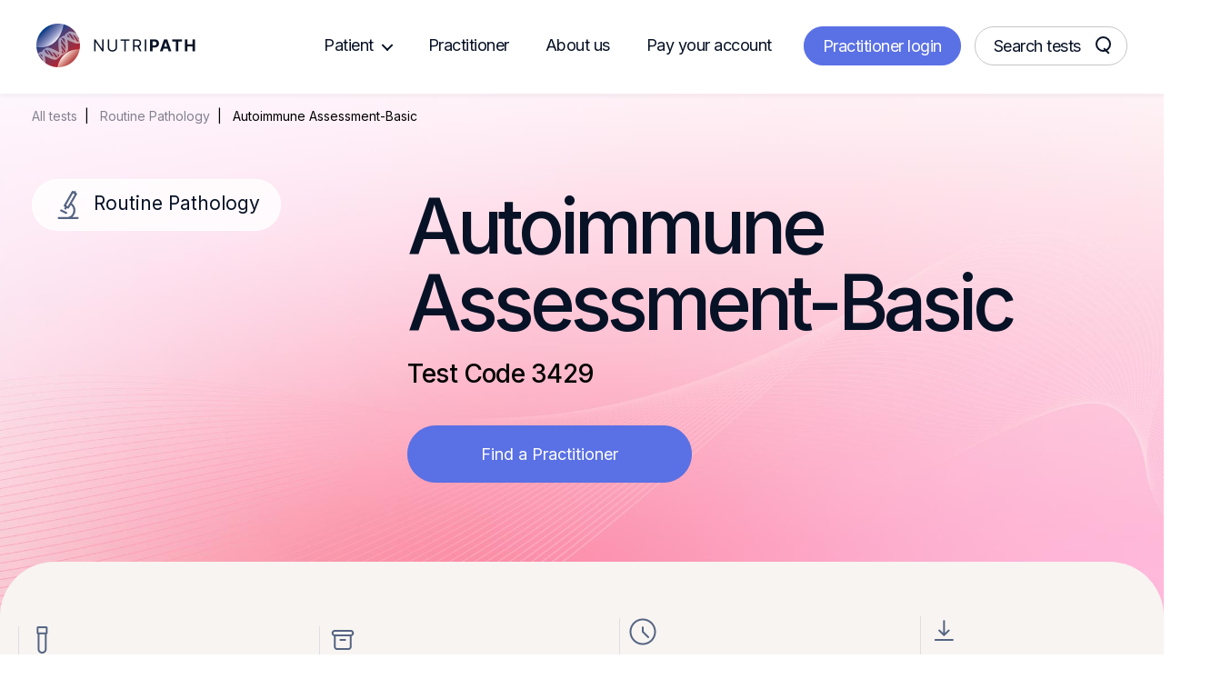

--- FILE ---
content_type: text/html; charset=UTF-8
request_url: https://nutripath.com.au/product/autoimmune-assessment-basic-test-code-3429/
body_size: 22113
content:
<!DOCTYPE html>

<html class="no-js" lang="en-US">

	<head>

		<meta charset="UTF-8">
		<meta name="viewport" content="width=device-width, initial-scale=1.0" >

		<link rel="profile" href="https://gmpg.org/xfn/11">

		<meta name='robots' content='index, follow, max-image-preview:large, max-snippet:-1, max-video-preview:-1' />
	<style>img:is([sizes="auto" i], [sizes^="auto," i]) { contain-intrinsic-size: 3000px 1500px }</style>
	
	<!-- This site is optimized with the Yoast SEO plugin v26.5 - https://yoast.com/wordpress/plugins/seo/ -->
	<title>Autoimmune Assessment-Basic - NutriPATH Integrative and Functional Pathology Services.</title>
	<link rel="canonical" href="https://nutripath.com.au/product/autoimmune-assessment-basic-test-code-3429/" />
	<meta property="og:locale" content="en_US" />
	<meta property="og:type" content="article" />
	<meta property="og:title" content="Autoimmune Assessment-Basic - NutriPATH Integrative and Functional Pathology Services." />
	<meta property="og:description" content="Test Code 3429 | The Autoimmune Assessment test is comprised of two routinely tested markers. The antinuclear antibody (ANA) test is used as a primary test to assist in evaluating for autoimmune disorders. ANA are a group of autoantibodies produced by the immune system which may affect many tissues through the body and is used to help diagnose systemic lupus erythematosus (SLE) along with other antibody (Ab) [&hellip;]" />
	<meta property="og:url" content="https://nutripath.com.au/product/autoimmune-assessment-basic-test-code-3429/" />
	<meta property="og:site_name" content="NutriPATH Integrative and Functional Pathology Services." />
	<meta property="article:modified_time" content="2025-07-23T11:12:06+00:00" />
	<meta property="og:image" content="https://nutripath.com.au/wp-content/uploads/2024/08/logo-circleonly.png" />
	<meta property="og:image:width" content="582" />
	<meta property="og:image:height" content="580" />
	<meta property="og:image:type" content="image/png" />
	<meta name="twitter:card" content="summary_large_image" />
	<meta name="twitter:label1" content="Est. reading time" />
	<meta name="twitter:data1" content="1 minute" />
	<script type="application/ld+json" class="yoast-schema-graph">{"@context":"https://schema.org","@graph":[{"@type":"WebPage","@id":"https://nutripath.com.au/product/autoimmune-assessment-basic-test-code-3429/","url":"https://nutripath.com.au/product/autoimmune-assessment-basic-test-code-3429/","name":"Autoimmune Assessment-Basic - NutriPATH Integrative and Functional Pathology Services.","isPartOf":{"@id":"https://nutripath.com.au/#website"},"primaryImageOfPage":{"@id":"https://nutripath.com.au/product/autoimmune-assessment-basic-test-code-3429/#primaryimage"},"image":{"@id":"https://nutripath.com.au/product/autoimmune-assessment-basic-test-code-3429/#primaryimage"},"thumbnailUrl":"https://nutripath.com.au/wp-content/uploads/2024/08/logo-circleonly.png","datePublished":"2017-03-02T04:54:00+00:00","dateModified":"2025-07-23T11:12:06+00:00","breadcrumb":{"@id":"https://nutripath.com.au/product/autoimmune-assessment-basic-test-code-3429/#breadcrumb"},"inLanguage":"en-US","potentialAction":[{"@type":"ReadAction","target":["https://nutripath.com.au/product/autoimmune-assessment-basic-test-code-3429/"]}]},{"@type":"ImageObject","inLanguage":"en-US","@id":"https://nutripath.com.au/product/autoimmune-assessment-basic-test-code-3429/#primaryimage","url":"https://nutripath.com.au/wp-content/uploads/2024/08/logo-circleonly.png","contentUrl":"https://nutripath.com.au/wp-content/uploads/2024/08/logo-circleonly.png","width":582,"height":580},{"@type":"BreadcrumbList","@id":"https://nutripath.com.au/product/autoimmune-assessment-basic-test-code-3429/#breadcrumb","itemListElement":[{"@type":"ListItem","position":1,"name":"Home","item":"https://nutripath.com.au/"},{"@type":"ListItem","position":2,"name":"Products","item":"https://nutripath.com.au/shop/"},{"@type":"ListItem","position":3,"name":"Autoimmune Assessment-Basic"}]},{"@type":"WebSite","@id":"https://nutripath.com.au/#website","url":"https://nutripath.com.au/","name":"NutriPATH Integrative and Functional Pathology Services.","description":"Functional pathology health wellness testing education diagnostics","publisher":{"@id":"https://nutripath.com.au/#organization"},"potentialAction":[{"@type":"SearchAction","target":{"@type":"EntryPoint","urlTemplate":"https://nutripath.com.au/?s={search_term_string}"},"query-input":{"@type":"PropertyValueSpecification","valueRequired":true,"valueName":"search_term_string"}}],"inLanguage":"en-US"},{"@type":"Organization","@id":"https://nutripath.com.au/#organization","name":"NutriPATH Integrative and Functional Pathology Services.","url":"https://nutripath.com.au/","logo":{"@type":"ImageObject","inLanguage":"en-US","@id":"https://nutripath.com.au/#/schema/logo/image/","url":"https://nutripath.com.au/wp-content/uploads/2023/09/nutripath-logo.png","contentUrl":"https://nutripath.com.au/wp-content/uploads/2023/09/nutripath-logo.png","width":352,"height":96,"caption":"NutriPATH Integrative and Functional Pathology Services."},"image":{"@id":"https://nutripath.com.au/#/schema/logo/image/"}}]}</script>
	<!-- / Yoast SEO plugin. -->


<link rel='dns-prefetch' href='//kit.fontawesome.com' />
<link rel='dns-prefetch' href='//www.googletagmanager.com' />
<link rel="alternate" type="application/rss+xml" title="NutriPATH Integrative and Functional Pathology Services. &raquo; Feed" href="https://nutripath.com.au/feed/" />
<link rel="alternate" type="application/rss+xml" title="NutriPATH Integrative and Functional Pathology Services. &raquo; Comments Feed" href="https://nutripath.com.au/comments/feed/" />
		<!-- This site uses the Google Analytics by MonsterInsights plugin v9.11.1 - Using Analytics tracking - https://www.monsterinsights.com/ -->
							<script src="//www.googletagmanager.com/gtag/js?id=G-2PDYQ8V77P"  data-cfasync="false" data-wpfc-render="false" async></script>
			<script data-cfasync="false" data-wpfc-render="false">
				var mi_version = '9.11.1';
				var mi_track_user = true;
				var mi_no_track_reason = '';
								var MonsterInsightsDefaultLocations = {"page_location":"https:\/\/nutripath.com.au\/product\/autoimmune-assessment-basic-test-code-3429\/"};
								MonsterInsightsDefaultLocations.page_location = window.location.href;
								if ( typeof MonsterInsightsPrivacyGuardFilter === 'function' ) {
					var MonsterInsightsLocations = (typeof MonsterInsightsExcludeQuery === 'object') ? MonsterInsightsPrivacyGuardFilter( MonsterInsightsExcludeQuery ) : MonsterInsightsPrivacyGuardFilter( MonsterInsightsDefaultLocations );
				} else {
					var MonsterInsightsLocations = (typeof MonsterInsightsExcludeQuery === 'object') ? MonsterInsightsExcludeQuery : MonsterInsightsDefaultLocations;
				}

								var disableStrs = [
										'ga-disable-G-2PDYQ8V77P',
									];

				/* Function to detect opted out users */
				function __gtagTrackerIsOptedOut() {
					for (var index = 0; index < disableStrs.length; index++) {
						if (document.cookie.indexOf(disableStrs[index] + '=true') > -1) {
							return true;
						}
					}

					return false;
				}

				/* Disable tracking if the opt-out cookie exists. */
				if (__gtagTrackerIsOptedOut()) {
					for (var index = 0; index < disableStrs.length; index++) {
						window[disableStrs[index]] = true;
					}
				}

				/* Opt-out function */
				function __gtagTrackerOptout() {
					for (var index = 0; index < disableStrs.length; index++) {
						document.cookie = disableStrs[index] + '=true; expires=Thu, 31 Dec 2099 23:59:59 UTC; path=/';
						window[disableStrs[index]] = true;
					}
				}

				if ('undefined' === typeof gaOptout) {
					function gaOptout() {
						__gtagTrackerOptout();
					}
				}
								window.dataLayer = window.dataLayer || [];

				window.MonsterInsightsDualTracker = {
					helpers: {},
					trackers: {},
				};
				if (mi_track_user) {
					function __gtagDataLayer() {
						dataLayer.push(arguments);
					}

					function __gtagTracker(type, name, parameters) {
						if (!parameters) {
							parameters = {};
						}

						if (parameters.send_to) {
							__gtagDataLayer.apply(null, arguments);
							return;
						}

						if (type === 'event') {
														parameters.send_to = monsterinsights_frontend.v4_id;
							var hookName = name;
							if (typeof parameters['event_category'] !== 'undefined') {
								hookName = parameters['event_category'] + ':' + name;
							}

							if (typeof MonsterInsightsDualTracker.trackers[hookName] !== 'undefined') {
								MonsterInsightsDualTracker.trackers[hookName](parameters);
							} else {
								__gtagDataLayer('event', name, parameters);
							}
							
						} else {
							__gtagDataLayer.apply(null, arguments);
						}
					}

					__gtagTracker('js', new Date());
					__gtagTracker('set', {
						'developer_id.dZGIzZG': true,
											});
					if ( MonsterInsightsLocations.page_location ) {
						__gtagTracker('set', MonsterInsightsLocations);
					}
										__gtagTracker('config', 'G-2PDYQ8V77P', {"forceSSL":"true","link_attribution":"true"} );
										window.gtag = __gtagTracker;										(function () {
						/* https://developers.google.com/analytics/devguides/collection/analyticsjs/ */
						/* ga and __gaTracker compatibility shim. */
						var noopfn = function () {
							return null;
						};
						var newtracker = function () {
							return new Tracker();
						};
						var Tracker = function () {
							return null;
						};
						var p = Tracker.prototype;
						p.get = noopfn;
						p.set = noopfn;
						p.send = function () {
							var args = Array.prototype.slice.call(arguments);
							args.unshift('send');
							__gaTracker.apply(null, args);
						};
						var __gaTracker = function () {
							var len = arguments.length;
							if (len === 0) {
								return;
							}
							var f = arguments[len - 1];
							if (typeof f !== 'object' || f === null || typeof f.hitCallback !== 'function') {
								if ('send' === arguments[0]) {
									var hitConverted, hitObject = false, action;
									if ('event' === arguments[1]) {
										if ('undefined' !== typeof arguments[3]) {
											hitObject = {
												'eventAction': arguments[3],
												'eventCategory': arguments[2],
												'eventLabel': arguments[4],
												'value': arguments[5] ? arguments[5] : 1,
											}
										}
									}
									if ('pageview' === arguments[1]) {
										if ('undefined' !== typeof arguments[2]) {
											hitObject = {
												'eventAction': 'page_view',
												'page_path': arguments[2],
											}
										}
									}
									if (typeof arguments[2] === 'object') {
										hitObject = arguments[2];
									}
									if (typeof arguments[5] === 'object') {
										Object.assign(hitObject, arguments[5]);
									}
									if ('undefined' !== typeof arguments[1].hitType) {
										hitObject = arguments[1];
										if ('pageview' === hitObject.hitType) {
											hitObject.eventAction = 'page_view';
										}
									}
									if (hitObject) {
										action = 'timing' === arguments[1].hitType ? 'timing_complete' : hitObject.eventAction;
										hitConverted = mapArgs(hitObject);
										__gtagTracker('event', action, hitConverted);
									}
								}
								return;
							}

							function mapArgs(args) {
								var arg, hit = {};
								var gaMap = {
									'eventCategory': 'event_category',
									'eventAction': 'event_action',
									'eventLabel': 'event_label',
									'eventValue': 'event_value',
									'nonInteraction': 'non_interaction',
									'timingCategory': 'event_category',
									'timingVar': 'name',
									'timingValue': 'value',
									'timingLabel': 'event_label',
									'page': 'page_path',
									'location': 'page_location',
									'title': 'page_title',
									'referrer' : 'page_referrer',
								};
								for (arg in args) {
																		if (!(!args.hasOwnProperty(arg) || !gaMap.hasOwnProperty(arg))) {
										hit[gaMap[arg]] = args[arg];
									} else {
										hit[arg] = args[arg];
									}
								}
								return hit;
							}

							try {
								f.hitCallback();
							} catch (ex) {
							}
						};
						__gaTracker.create = newtracker;
						__gaTracker.getByName = newtracker;
						__gaTracker.getAll = function () {
							return [];
						};
						__gaTracker.remove = noopfn;
						__gaTracker.loaded = true;
						window['__gaTracker'] = __gaTracker;
					})();
									} else {
										console.log("");
					(function () {
						function __gtagTracker() {
							return null;
						}

						window['__gtagTracker'] = __gtagTracker;
						window['gtag'] = __gtagTracker;
					})();
									}
			</script>
							<!-- / Google Analytics by MonsterInsights -->
		<script>
window._wpemojiSettings = {"baseUrl":"https:\/\/s.w.org\/images\/core\/emoji\/16.0.1\/72x72\/","ext":".png","svgUrl":"https:\/\/s.w.org\/images\/core\/emoji\/16.0.1\/svg\/","svgExt":".svg","source":{"concatemoji":"https:\/\/nutripath.com.au\/wp-includes\/js\/wp-emoji-release.min.js?ver=6.8.3"}};
/*! This file is auto-generated */
!function(s,n){var o,i,e;function c(e){try{var t={supportTests:e,timestamp:(new Date).valueOf()};sessionStorage.setItem(o,JSON.stringify(t))}catch(e){}}function p(e,t,n){e.clearRect(0,0,e.canvas.width,e.canvas.height),e.fillText(t,0,0);var t=new Uint32Array(e.getImageData(0,0,e.canvas.width,e.canvas.height).data),a=(e.clearRect(0,0,e.canvas.width,e.canvas.height),e.fillText(n,0,0),new Uint32Array(e.getImageData(0,0,e.canvas.width,e.canvas.height).data));return t.every(function(e,t){return e===a[t]})}function u(e,t){e.clearRect(0,0,e.canvas.width,e.canvas.height),e.fillText(t,0,0);for(var n=e.getImageData(16,16,1,1),a=0;a<n.data.length;a++)if(0!==n.data[a])return!1;return!0}function f(e,t,n,a){switch(t){case"flag":return n(e,"\ud83c\udff3\ufe0f\u200d\u26a7\ufe0f","\ud83c\udff3\ufe0f\u200b\u26a7\ufe0f")?!1:!n(e,"\ud83c\udde8\ud83c\uddf6","\ud83c\udde8\u200b\ud83c\uddf6")&&!n(e,"\ud83c\udff4\udb40\udc67\udb40\udc62\udb40\udc65\udb40\udc6e\udb40\udc67\udb40\udc7f","\ud83c\udff4\u200b\udb40\udc67\u200b\udb40\udc62\u200b\udb40\udc65\u200b\udb40\udc6e\u200b\udb40\udc67\u200b\udb40\udc7f");case"emoji":return!a(e,"\ud83e\udedf")}return!1}function g(e,t,n,a){var r="undefined"!=typeof WorkerGlobalScope&&self instanceof WorkerGlobalScope?new OffscreenCanvas(300,150):s.createElement("canvas"),o=r.getContext("2d",{willReadFrequently:!0}),i=(o.textBaseline="top",o.font="600 32px Arial",{});return e.forEach(function(e){i[e]=t(o,e,n,a)}),i}function t(e){var t=s.createElement("script");t.src=e,t.defer=!0,s.head.appendChild(t)}"undefined"!=typeof Promise&&(o="wpEmojiSettingsSupports",i=["flag","emoji"],n.supports={everything:!0,everythingExceptFlag:!0},e=new Promise(function(e){s.addEventListener("DOMContentLoaded",e,{once:!0})}),new Promise(function(t){var n=function(){try{var e=JSON.parse(sessionStorage.getItem(o));if("object"==typeof e&&"number"==typeof e.timestamp&&(new Date).valueOf()<e.timestamp+604800&&"object"==typeof e.supportTests)return e.supportTests}catch(e){}return null}();if(!n){if("undefined"!=typeof Worker&&"undefined"!=typeof OffscreenCanvas&&"undefined"!=typeof URL&&URL.createObjectURL&&"undefined"!=typeof Blob)try{var e="postMessage("+g.toString()+"("+[JSON.stringify(i),f.toString(),p.toString(),u.toString()].join(",")+"));",a=new Blob([e],{type:"text/javascript"}),r=new Worker(URL.createObjectURL(a),{name:"wpTestEmojiSupports"});return void(r.onmessage=function(e){c(n=e.data),r.terminate(),t(n)})}catch(e){}c(n=g(i,f,p,u))}t(n)}).then(function(e){for(var t in e)n.supports[t]=e[t],n.supports.everything=n.supports.everything&&n.supports[t],"flag"!==t&&(n.supports.everythingExceptFlag=n.supports.everythingExceptFlag&&n.supports[t]);n.supports.everythingExceptFlag=n.supports.everythingExceptFlag&&!n.supports.flag,n.DOMReady=!1,n.readyCallback=function(){n.DOMReady=!0}}).then(function(){return e}).then(function(){var e;n.supports.everything||(n.readyCallback(),(e=n.source||{}).concatemoji?t(e.concatemoji):e.wpemoji&&e.twemoji&&(t(e.twemoji),t(e.wpemoji)))}))}((window,document),window._wpemojiSettings);
</script>
<style id='wp-emoji-styles-inline-css'>

	img.wp-smiley, img.emoji {
		display: inline !important;
		border: none !important;
		box-shadow: none !important;
		height: 1em !important;
		width: 1em !important;
		margin: 0 0.07em !important;
		vertical-align: -0.1em !important;
		background: none !important;
		padding: 0 !important;
	}
</style>
<link rel='stylesheet' id='wp-block-library-css' href='https://nutripath.com.au/wp-includes/css/dist/block-library/style.min.css?ver=6.8.3' media='all' />
<style id='classic-theme-styles-inline-css'>
/*! This file is auto-generated */
.wp-block-button__link{color:#fff;background-color:#32373c;border-radius:9999px;box-shadow:none;text-decoration:none;padding:calc(.667em + 2px) calc(1.333em + 2px);font-size:1.125em}.wp-block-file__button{background:#32373c;color:#fff;text-decoration:none}
</style>
<style id='global-styles-inline-css'>
:root{--wp--preset--aspect-ratio--square: 1;--wp--preset--aspect-ratio--4-3: 4/3;--wp--preset--aspect-ratio--3-4: 3/4;--wp--preset--aspect-ratio--3-2: 3/2;--wp--preset--aspect-ratio--2-3: 2/3;--wp--preset--aspect-ratio--16-9: 16/9;--wp--preset--aspect-ratio--9-16: 9/16;--wp--preset--color--black: #000000;--wp--preset--color--cyan-bluish-gray: #abb8c3;--wp--preset--color--white: #ffffff;--wp--preset--color--pale-pink: #f78da7;--wp--preset--color--vivid-red: #cf2e2e;--wp--preset--color--luminous-vivid-orange: #ff6900;--wp--preset--color--luminous-vivid-amber: #fcb900;--wp--preset--color--light-green-cyan: #7bdcb5;--wp--preset--color--vivid-green-cyan: #00d084;--wp--preset--color--pale-cyan-blue: #8ed1fc;--wp--preset--color--vivid-cyan-blue: #0693e3;--wp--preset--color--vivid-purple: #9b51e0;--wp--preset--color--accent: #cd2653;--wp--preset--color--primary: #000000;--wp--preset--color--secondary: #6d6d6d;--wp--preset--color--subtle-background: #dcd7ca;--wp--preset--color--background: #fff;--wp--preset--gradient--vivid-cyan-blue-to-vivid-purple: linear-gradient(135deg,rgba(6,147,227,1) 0%,rgb(155,81,224) 100%);--wp--preset--gradient--light-green-cyan-to-vivid-green-cyan: linear-gradient(135deg,rgb(122,220,180) 0%,rgb(0,208,130) 100%);--wp--preset--gradient--luminous-vivid-amber-to-luminous-vivid-orange: linear-gradient(135deg,rgba(252,185,0,1) 0%,rgba(255,105,0,1) 100%);--wp--preset--gradient--luminous-vivid-orange-to-vivid-red: linear-gradient(135deg,rgba(255,105,0,1) 0%,rgb(207,46,46) 100%);--wp--preset--gradient--very-light-gray-to-cyan-bluish-gray: linear-gradient(135deg,rgb(238,238,238) 0%,rgb(169,184,195) 100%);--wp--preset--gradient--cool-to-warm-spectrum: linear-gradient(135deg,rgb(74,234,220) 0%,rgb(151,120,209) 20%,rgb(207,42,186) 40%,rgb(238,44,130) 60%,rgb(251,105,98) 80%,rgb(254,248,76) 100%);--wp--preset--gradient--blush-light-purple: linear-gradient(135deg,rgb(255,206,236) 0%,rgb(152,150,240) 100%);--wp--preset--gradient--blush-bordeaux: linear-gradient(135deg,rgb(254,205,165) 0%,rgb(254,45,45) 50%,rgb(107,0,62) 100%);--wp--preset--gradient--luminous-dusk: linear-gradient(135deg,rgb(255,203,112) 0%,rgb(199,81,192) 50%,rgb(65,88,208) 100%);--wp--preset--gradient--pale-ocean: linear-gradient(135deg,rgb(255,245,203) 0%,rgb(182,227,212) 50%,rgb(51,167,181) 100%);--wp--preset--gradient--electric-grass: linear-gradient(135deg,rgb(202,248,128) 0%,rgb(113,206,126) 100%);--wp--preset--gradient--midnight: linear-gradient(135deg,rgb(2,3,129) 0%,rgb(40,116,252) 100%);--wp--preset--font-size--small: 18px;--wp--preset--font-size--medium: 20px;--wp--preset--font-size--large: 26.25px;--wp--preset--font-size--x-large: 42px;--wp--preset--font-size--normal: 21px;--wp--preset--font-size--larger: 32px;--wp--preset--spacing--20: 0.44rem;--wp--preset--spacing--30: 0.67rem;--wp--preset--spacing--40: 1rem;--wp--preset--spacing--50: 1.5rem;--wp--preset--spacing--60: 2.25rem;--wp--preset--spacing--70: 3.38rem;--wp--preset--spacing--80: 5.06rem;--wp--preset--shadow--natural: 6px 6px 9px rgba(0, 0, 0, 0.2);--wp--preset--shadow--deep: 12px 12px 50px rgba(0, 0, 0, 0.4);--wp--preset--shadow--sharp: 6px 6px 0px rgba(0, 0, 0, 0.2);--wp--preset--shadow--outlined: 6px 6px 0px -3px rgba(255, 255, 255, 1), 6px 6px rgba(0, 0, 0, 1);--wp--preset--shadow--crisp: 6px 6px 0px rgba(0, 0, 0, 1);}:where(.is-layout-flex){gap: 0.5em;}:where(.is-layout-grid){gap: 0.5em;}body .is-layout-flex{display: flex;}.is-layout-flex{flex-wrap: wrap;align-items: center;}.is-layout-flex > :is(*, div){margin: 0;}body .is-layout-grid{display: grid;}.is-layout-grid > :is(*, div){margin: 0;}:where(.wp-block-columns.is-layout-flex){gap: 2em;}:where(.wp-block-columns.is-layout-grid){gap: 2em;}:where(.wp-block-post-template.is-layout-flex){gap: 1.25em;}:where(.wp-block-post-template.is-layout-grid){gap: 1.25em;}.has-black-color{color: var(--wp--preset--color--black) !important;}.has-cyan-bluish-gray-color{color: var(--wp--preset--color--cyan-bluish-gray) !important;}.has-white-color{color: var(--wp--preset--color--white) !important;}.has-pale-pink-color{color: var(--wp--preset--color--pale-pink) !important;}.has-vivid-red-color{color: var(--wp--preset--color--vivid-red) !important;}.has-luminous-vivid-orange-color{color: var(--wp--preset--color--luminous-vivid-orange) !important;}.has-luminous-vivid-amber-color{color: var(--wp--preset--color--luminous-vivid-amber) !important;}.has-light-green-cyan-color{color: var(--wp--preset--color--light-green-cyan) !important;}.has-vivid-green-cyan-color{color: var(--wp--preset--color--vivid-green-cyan) !important;}.has-pale-cyan-blue-color{color: var(--wp--preset--color--pale-cyan-blue) !important;}.has-vivid-cyan-blue-color{color: var(--wp--preset--color--vivid-cyan-blue) !important;}.has-vivid-purple-color{color: var(--wp--preset--color--vivid-purple) !important;}.has-black-background-color{background-color: var(--wp--preset--color--black) !important;}.has-cyan-bluish-gray-background-color{background-color: var(--wp--preset--color--cyan-bluish-gray) !important;}.has-white-background-color{background-color: var(--wp--preset--color--white) !important;}.has-pale-pink-background-color{background-color: var(--wp--preset--color--pale-pink) !important;}.has-vivid-red-background-color{background-color: var(--wp--preset--color--vivid-red) !important;}.has-luminous-vivid-orange-background-color{background-color: var(--wp--preset--color--luminous-vivid-orange) !important;}.has-luminous-vivid-amber-background-color{background-color: var(--wp--preset--color--luminous-vivid-amber) !important;}.has-light-green-cyan-background-color{background-color: var(--wp--preset--color--light-green-cyan) !important;}.has-vivid-green-cyan-background-color{background-color: var(--wp--preset--color--vivid-green-cyan) !important;}.has-pale-cyan-blue-background-color{background-color: var(--wp--preset--color--pale-cyan-blue) !important;}.has-vivid-cyan-blue-background-color{background-color: var(--wp--preset--color--vivid-cyan-blue) !important;}.has-vivid-purple-background-color{background-color: var(--wp--preset--color--vivid-purple) !important;}.has-black-border-color{border-color: var(--wp--preset--color--black) !important;}.has-cyan-bluish-gray-border-color{border-color: var(--wp--preset--color--cyan-bluish-gray) !important;}.has-white-border-color{border-color: var(--wp--preset--color--white) !important;}.has-pale-pink-border-color{border-color: var(--wp--preset--color--pale-pink) !important;}.has-vivid-red-border-color{border-color: var(--wp--preset--color--vivid-red) !important;}.has-luminous-vivid-orange-border-color{border-color: var(--wp--preset--color--luminous-vivid-orange) !important;}.has-luminous-vivid-amber-border-color{border-color: var(--wp--preset--color--luminous-vivid-amber) !important;}.has-light-green-cyan-border-color{border-color: var(--wp--preset--color--light-green-cyan) !important;}.has-vivid-green-cyan-border-color{border-color: var(--wp--preset--color--vivid-green-cyan) !important;}.has-pale-cyan-blue-border-color{border-color: var(--wp--preset--color--pale-cyan-blue) !important;}.has-vivid-cyan-blue-border-color{border-color: var(--wp--preset--color--vivid-cyan-blue) !important;}.has-vivid-purple-border-color{border-color: var(--wp--preset--color--vivid-purple) !important;}.has-vivid-cyan-blue-to-vivid-purple-gradient-background{background: var(--wp--preset--gradient--vivid-cyan-blue-to-vivid-purple) !important;}.has-light-green-cyan-to-vivid-green-cyan-gradient-background{background: var(--wp--preset--gradient--light-green-cyan-to-vivid-green-cyan) !important;}.has-luminous-vivid-amber-to-luminous-vivid-orange-gradient-background{background: var(--wp--preset--gradient--luminous-vivid-amber-to-luminous-vivid-orange) !important;}.has-luminous-vivid-orange-to-vivid-red-gradient-background{background: var(--wp--preset--gradient--luminous-vivid-orange-to-vivid-red) !important;}.has-very-light-gray-to-cyan-bluish-gray-gradient-background{background: var(--wp--preset--gradient--very-light-gray-to-cyan-bluish-gray) !important;}.has-cool-to-warm-spectrum-gradient-background{background: var(--wp--preset--gradient--cool-to-warm-spectrum) !important;}.has-blush-light-purple-gradient-background{background: var(--wp--preset--gradient--blush-light-purple) !important;}.has-blush-bordeaux-gradient-background{background: var(--wp--preset--gradient--blush-bordeaux) !important;}.has-luminous-dusk-gradient-background{background: var(--wp--preset--gradient--luminous-dusk) !important;}.has-pale-ocean-gradient-background{background: var(--wp--preset--gradient--pale-ocean) !important;}.has-electric-grass-gradient-background{background: var(--wp--preset--gradient--electric-grass) !important;}.has-midnight-gradient-background{background: var(--wp--preset--gradient--midnight) !important;}.has-small-font-size{font-size: var(--wp--preset--font-size--small) !important;}.has-medium-font-size{font-size: var(--wp--preset--font-size--medium) !important;}.has-large-font-size{font-size: var(--wp--preset--font-size--large) !important;}.has-x-large-font-size{font-size: var(--wp--preset--font-size--x-large) !important;}
:where(.wp-block-post-template.is-layout-flex){gap: 1.25em;}:where(.wp-block-post-template.is-layout-grid){gap: 1.25em;}
:where(.wp-block-columns.is-layout-flex){gap: 2em;}:where(.wp-block-columns.is-layout-grid){gap: 2em;}
:root :where(.wp-block-pullquote){font-size: 1.5em;line-height: 1.6;}
</style>
<link rel='stylesheet' id='photoswipe-css' href='https://nutripath.com.au/wp-content/plugins/woocommerce/assets/css/photoswipe/photoswipe.min.css?ver=10.4.2' media='all' />
<link rel='stylesheet' id='photoswipe-default-skin-css' href='https://nutripath.com.au/wp-content/plugins/woocommerce/assets/css/photoswipe/default-skin/default-skin.min.css?ver=10.4.2' media='all' />
<link rel='stylesheet' id='woocommerce-layout-css' href='https://nutripath.com.au/wp-content/plugins/woocommerce/assets/css/woocommerce-layout.css?ver=10.4.2' media='all' />
<link rel='stylesheet' id='woocommerce-smallscreen-css' href='https://nutripath.com.au/wp-content/plugins/woocommerce/assets/css/woocommerce-smallscreen.css?ver=10.4.2' media='only screen and (max-width: 768px)' />
<link rel='stylesheet' id='woocommerce-general-css' href='//nutripath.com.au/wp-content/plugins/woocommerce/assets/css/twenty-twenty.css?ver=10.4.2' media='all' />
<style id='woocommerce-inline-inline-css'>
.woocommerce form .form-row .required { visibility: visible; }
</style>
<link rel='stylesheet' id='parent-style-css' href='https://nutripath.com.au/wp-content/themes/twentytwenty/style.css?ver=6.8.3' media='all' />
<link rel='stylesheet' id='sds-bootstrap-grid-style-css' href='https://nutripath.com.au/wp-content/themes/nutripath/sds-assets/css/bootstrap-grid.css?ver=1.0' media='all' />
<link rel='stylesheet' id='sds-main-style-css' href='https://nutripath.com.au/wp-content/themes/nutripath/sds-assets/css/main.css?v=1769120698&#038;ver=6.8.3' media='all' />
<link rel='stylesheet' id='twentytwenty-style-css' href='https://nutripath.com.au/wp-content/themes/nutripath/style.css?ver=1.0.0' media='all' />
<style id='twentytwenty-style-inline-css'>
.color-accent,.color-accent-hover:hover,.color-accent-hover:focus,:root .has-accent-color,.has-drop-cap:not(:focus):first-letter,.wp-block-button.is-style-outline,a { color: #cd2653; }blockquote,.border-color-accent,.border-color-accent-hover:hover,.border-color-accent-hover:focus { border-color: #cd2653; }button,.button,.faux-button,.wp-block-button__link,.wp-block-file .wp-block-file__button,input[type="button"],input[type="reset"],input[type="submit"],.bg-accent,.bg-accent-hover:hover,.bg-accent-hover:focus,:root .has-accent-background-color,.comment-reply-link { background-color: #cd2653; }.fill-children-accent,.fill-children-accent * { fill: #cd2653; }body,.entry-title a,:root .has-primary-color { color: #000000; }:root .has-primary-background-color { background-color: #000000; }cite,figcaption,.wp-caption-text,.post-meta,.entry-content .wp-block-archives li,.entry-content .wp-block-categories li,.entry-content .wp-block-latest-posts li,.wp-block-latest-comments__comment-date,.wp-block-latest-posts__post-date,.wp-block-embed figcaption,.wp-block-image figcaption,.wp-block-pullquote cite,.comment-metadata,.comment-respond .comment-notes,.comment-respond .logged-in-as,.pagination .dots,.entry-content hr:not(.has-background),hr.styled-separator,:root .has-secondary-color { color: #6d6d6d; }:root .has-secondary-background-color { background-color: #6d6d6d; }pre,fieldset,input,textarea,table,table *,hr { border-color: #dcd7ca; }caption,code,code,kbd,samp,.wp-block-table.is-style-stripes tbody tr:nth-child(odd),:root .has-subtle-background-background-color { background-color: #dcd7ca; }.wp-block-table.is-style-stripes { border-bottom-color: #dcd7ca; }.wp-block-latest-posts.is-grid li { border-top-color: #dcd7ca; }:root .has-subtle-background-color { color: #dcd7ca; }body:not(.overlay-header) .primary-menu > li > a,body:not(.overlay-header) .primary-menu > li > .icon,.modal-menu a,.footer-menu a, .footer-widgets a:where(:not(.wp-block-button__link)),#site-footer .wp-block-button.is-style-outline,.wp-block-pullquote:before,.singular:not(.overlay-header) .entry-header a,.archive-header a,.header-footer-group .color-accent,.header-footer-group .color-accent-hover:hover { color: #cd2653; }.social-icons a,#site-footer button:not(.toggle),#site-footer .button,#site-footer .faux-button,#site-footer .wp-block-button__link,#site-footer .wp-block-file__button,#site-footer input[type="button"],#site-footer input[type="reset"],#site-footer input[type="submit"] { background-color: #cd2653; }.header-footer-group,body:not(.overlay-header) #site-header .toggle,.menu-modal .toggle { color: #000000; }body:not(.overlay-header) .primary-menu ul { background-color: #000000; }body:not(.overlay-header) .primary-menu > li > ul:after { border-bottom-color: #000000; }body:not(.overlay-header) .primary-menu ul ul:after { border-left-color: #000000; }.site-description,body:not(.overlay-header) .toggle-inner .toggle-text,.widget .post-date,.widget .rss-date,.widget_archive li,.widget_categories li,.widget cite,.widget_pages li,.widget_meta li,.widget_nav_menu li,.powered-by-wordpress,.footer-credits .privacy-policy,.to-the-top,.singular .entry-header .post-meta,.singular:not(.overlay-header) .entry-header .post-meta a { color: #6d6d6d; }.header-footer-group pre,.header-footer-group fieldset,.header-footer-group input,.header-footer-group textarea,.header-footer-group table,.header-footer-group table *,.footer-nav-widgets-wrapper,#site-footer,.menu-modal nav *,.footer-widgets-outer-wrapper,.footer-top { border-color: #dcd7ca; }.header-footer-group table caption,body:not(.overlay-header) .header-inner .toggle-wrapper::before { background-color: #dcd7ca; }
</style>
<link rel='stylesheet' id='twentytwenty-fonts-css' href='https://nutripath.com.au/wp-content/themes/twentytwenty/assets/css/font-inter.css?ver=1.0.0' media='all' />
<link rel='stylesheet' id='twentytwenty-print-style-css' href='https://nutripath.com.au/wp-content/themes/twentytwenty/print.css?ver=1.0.0' media='print' />
<link rel='stylesheet' id='wpdreams-asl-basic-css' href='https://nutripath.com.au/wp-content/plugins/ajax-search-lite/css/style.basic.css?ver=4.13.4' media='all' />
<style id='wpdreams-asl-basic-inline-css'>

					div[id*='ajaxsearchlitesettings'].searchsettings .asl_option_inner label {
						font-size: 0px !important;
						color: rgba(0, 0, 0, 0);
					}
					div[id*='ajaxsearchlitesettings'].searchsettings .asl_option_inner label:after {
						font-size: 11px !important;
						position: absolute;
						top: 0;
						left: 0;
						z-index: 1;
					}
					.asl_w_container {
						width: 100%;
						margin: 0px 0px 0px 0px;
						min-width: 200px;
					}
					div[id*='ajaxsearchlite'].asl_m {
						width: 100%;
					}
					div[id*='ajaxsearchliteres'].wpdreams_asl_results div.resdrg span.highlighted {
						font-weight: bold;
						color: rgb(0, 0, 0);
						background-color: rgba(253, 255, 174, 1);
					}
					div[id*='ajaxsearchliteres'].wpdreams_asl_results .results img.asl_image {
						width: 70px;
						height: 70px;
						object-fit: cover;
					}
					div[id*='ajaxsearchlite'].asl_r .results {
						max-height: none;
					}
					div[id*='ajaxsearchlite'].asl_r {
						position: absolute;
					}
				
						div.asl_r.asl_w.vertical .results .item::after {
							display: block;
							position: absolute;
							bottom: 0;
							content: '';
							height: 1px;
							width: 100%;
							background: #D8D8D8;
						}
						div.asl_r.asl_w.vertical .results .item.asl_last_item::after {
							display: none;
						}
					
</style>
<link rel='stylesheet' id='wpdreams-asl-instance-css' href='https://nutripath.com.au/wp-content/plugins/ajax-search-lite/css/style-underline.css?ver=4.13.4' media='all' />
<link rel='stylesheet' id='ms-main-css' href='https://nutripath.com.au/wp-content/plugins/masterslider/public/assets/css/masterslider.main.css?ver=3.7.12' media='all' />
<link rel='stylesheet' id='ms-custom-css' href='https://nutripath.com.au/wp-content/uploads/masterslider/custom.css?ver=5.6' media='all' />
<script src="https://nutripath.com.au/wp-content/plugins/google-analytics-for-wordpress/assets/js/frontend-gtag.min.js?ver=9.11.1" id="monsterinsights-frontend-script-js" async data-wp-strategy="async"></script>
<script data-cfasync="false" data-wpfc-render="false" id='monsterinsights-frontend-script-js-extra'>var monsterinsights_frontend = {"js_events_tracking":"true","download_extensions":"doc,pdf,ppt,zip,xls,docx,pptx,xlsx","inbound_paths":"[{\"path\":\"\\\/go\\\/\",\"label\":\"affiliate\"},{\"path\":\"\\\/recommend\\\/\",\"label\":\"affiliate\"}]","home_url":"https:\/\/nutripath.com.au","hash_tracking":"false","v4_id":"G-2PDYQ8V77P"};</script>
<script src="https://nutripath.com.au/wp-includes/js/jquery/jquery.min.js?ver=3.7.1" id="jquery-core-js"></script>
<script src="https://nutripath.com.au/wp-includes/js/jquery/jquery-migrate.min.js?ver=3.4.1" id="jquery-migrate-js"></script>
<script src="https://nutripath.com.au/wp-content/plugins/woocommerce/assets/js/jquery-blockui/jquery.blockUI.min.js?ver=2.7.0-wc.10.4.2" id="wc-jquery-blockui-js" defer data-wp-strategy="defer"></script>
<script id="wc-add-to-cart-js-extra">
var wc_add_to_cart_params = {"ajax_url":"\/wp-admin\/admin-ajax.php","wc_ajax_url":"\/?wc-ajax=%%endpoint%%","i18n_view_cart":"View cart","cart_url":"https:\/\/nutripath.com.au","is_cart":"","cart_redirect_after_add":"no"};
</script>
<script src="https://nutripath.com.au/wp-content/plugins/woocommerce/assets/js/frontend/add-to-cart.min.js?ver=10.4.2" id="wc-add-to-cart-js" defer data-wp-strategy="defer"></script>
<script src="https://nutripath.com.au/wp-content/plugins/woocommerce/assets/js/zoom/jquery.zoom.min.js?ver=1.7.21-wc.10.4.2" id="wc-zoom-js" defer data-wp-strategy="defer"></script>
<script src="https://nutripath.com.au/wp-content/plugins/woocommerce/assets/js/flexslider/jquery.flexslider.min.js?ver=2.7.2-wc.10.4.2" id="wc-flexslider-js" defer data-wp-strategy="defer"></script>
<script src="https://nutripath.com.au/wp-content/plugins/woocommerce/assets/js/photoswipe/photoswipe.min.js?ver=4.1.1-wc.10.4.2" id="wc-photoswipe-js" defer data-wp-strategy="defer"></script>
<script src="https://nutripath.com.au/wp-content/plugins/woocommerce/assets/js/photoswipe/photoswipe-ui-default.min.js?ver=4.1.1-wc.10.4.2" id="wc-photoswipe-ui-default-js" defer data-wp-strategy="defer"></script>
<script id="wc-single-product-js-extra">
var wc_single_product_params = {"i18n_required_rating_text":"Please select a rating","i18n_rating_options":["1 of 5 stars","2 of 5 stars","3 of 5 stars","4 of 5 stars","5 of 5 stars"],"i18n_product_gallery_trigger_text":"View full-screen image gallery","review_rating_required":"yes","flexslider":{"rtl":false,"animation":"slide","smoothHeight":true,"directionNav":false,"controlNav":"thumbnails","slideshow":false,"animationSpeed":500,"animationLoop":false,"allowOneSlide":false},"zoom_enabled":"1","zoom_options":[],"photoswipe_enabled":"1","photoswipe_options":{"shareEl":false,"closeOnScroll":false,"history":false,"hideAnimationDuration":0,"showAnimationDuration":0},"flexslider_enabled":"1"};
</script>
<script src="https://nutripath.com.au/wp-content/plugins/woocommerce/assets/js/frontend/single-product.min.js?ver=10.4.2" id="wc-single-product-js" defer data-wp-strategy="defer"></script>
<script src="https://nutripath.com.au/wp-content/plugins/woocommerce/assets/js/js-cookie/js.cookie.min.js?ver=2.1.4-wc.10.4.2" id="wc-js-cookie-js" defer data-wp-strategy="defer"></script>
<script id="woocommerce-js-extra">
var woocommerce_params = {"ajax_url":"\/wp-admin\/admin-ajax.php","wc_ajax_url":"\/?wc-ajax=%%endpoint%%","i18n_password_show":"Show password","i18n_password_hide":"Hide password"};
</script>
<script src="https://nutripath.com.au/wp-content/plugins/woocommerce/assets/js/frontend/woocommerce.min.js?ver=10.4.2" id="woocommerce-js" defer data-wp-strategy="defer"></script>
<script src="https://kit.fontawesome.com/2005f6c7a5.js?ver=6.8.3" id="sds-fontawesome-script-js"></script>
<script src="https://nutripath.com.au/wp-content/themes/nutripath/sds-assets/js/main.js?v=1769120698&amp;ver=1.0.0" id="script-name-js"></script>
<script src="https://nutripath.com.au/wp-content/themes/twentytwenty/assets/js/index.js?ver=1.0.0" id="twentytwenty-js-js" defer data-wp-strategy="defer"></script>
<link rel="https://api.w.org/" href="https://nutripath.com.au/wp-json/" /><link rel="alternate" title="JSON" type="application/json" href="https://nutripath.com.au/wp-json/wp/v2/product/3740" /><link rel="EditURI" type="application/rsd+xml" title="RSD" href="https://nutripath.com.au/xmlrpc.php?rsd" />
<link rel='shortlink' href='https://nutripath.com.au/?p=3740' />
<link rel="alternate" title="oEmbed (JSON)" type="application/json+oembed" href="https://nutripath.com.au/wp-json/oembed/1.0/embed?url=https%3A%2F%2Fnutripath.com.au%2Fproduct%2Fautoimmune-assessment-basic-test-code-3429%2F" />
<link rel="alternate" title="oEmbed (XML)" type="text/xml+oembed" href="https://nutripath.com.au/wp-json/oembed/1.0/embed?url=https%3A%2F%2Fnutripath.com.au%2Fproduct%2Fautoimmune-assessment-basic-test-code-3429%2F&#038;format=xml" />
<meta name="generator" content="Site Kit by Google 1.167.0" /><script>var ms_grabbing_curosr='https://nutripath.com.au/wp-content/plugins/masterslider/public/assets/css/common/grabbing.cur',ms_grab_curosr='https://nutripath.com.au/wp-content/plugins/masterslider/public/assets/css/common/grab.cur';</script>
<meta name="generator" content="MasterSlider 3.7.12 - Responsive Touch Image Slider" />
<script>
document.documentElement.className = document.documentElement.className.replace( 'no-js', 'js' );
//# sourceURL=twentytwenty_no_js_class
</script>
	<noscript><style>.woocommerce-product-gallery{ opacity: 1 !important; }</style></noscript>
					<link rel="preconnect" href="https://fonts.gstatic.com" crossorigin />
				<link rel="preload" as="style" href="//fonts.googleapis.com/css?family=Open+Sans&display=swap" />
								<link rel="stylesheet" href="//fonts.googleapis.com/css?family=Open+Sans&display=swap" media="all" />
				<style id="custom-background-css">
body.custom-background { background-color: #fff; }
</style>
	
<!-- Google Tag Manager snippet added by Site Kit -->
<script>
			( function( w, d, s, l, i ) {
				w[l] = w[l] || [];
				w[l].push( {'gtm.start': new Date().getTime(), event: 'gtm.js'} );
				var f = d.getElementsByTagName( s )[0],
					j = d.createElement( s ), dl = l != 'dataLayer' ? '&l=' + l : '';
				j.async = true;
				j.src = 'https://www.googletagmanager.com/gtm.js?id=' + i + dl;
				f.parentNode.insertBefore( j, f );
			} )( window, document, 'script', 'dataLayer', 'GTM-TV7NMH5' );
			
</script>

<!-- End Google Tag Manager snippet added by Site Kit -->
<link rel="icon" href="https://nutripath.com.au/wp-content/uploads/2020/06/cropped-nutripath-icon-32x32.png" sizes="32x32" />
<link rel="icon" href="https://nutripath.com.au/wp-content/uploads/2020/06/cropped-nutripath-icon-192x192.png" sizes="192x192" />
<link rel="apple-touch-icon" href="https://nutripath.com.au/wp-content/uploads/2020/06/cropped-nutripath-icon-180x180.png" />
<meta name="msapplication-TileImage" content="https://nutripath.com.au/wp-content/uploads/2020/06/cropped-nutripath-icon-270x270.png" />

	</head>

	<!-- Add classes to body:
		// CSS classes can be added by adding the class name in ''.
		// Example: body_class('fixed-header'); // adds 'fixed-header' class to fix the logo + navigation bar
		// To add more classes, go body_class('fixed-header another-one');
		// 
		// When featured-image is added to page template, and the menu needs to be transparent, add:
		// body_class('fixed-header overlay-header');
	 -->
	<body class="wp-singular product-template-default single single-product postid-3740 custom-background wp-custom-logo wp-embed-responsive wp-theme-twentytwenty wp-child-theme-nutripath fixed-header theme-twentytwenty _masterslider _msp_version_3.7.12 woocommerce woocommerce-page woocommerce-no-js singular enable-search-modal has-post-thumbnail has-single-pagination not-showing-comments show-avatars footer-top-visible">

				<!-- Google Tag Manager (noscript) snippet added by Site Kit -->
		<noscript>
			<iframe src="https://www.googletagmanager.com/ns.html?id=GTM-TV7NMH5" height="0" width="0" style="display:none;visibility:hidden"></iframe>
		</noscript>
		<!-- End Google Tag Manager (noscript) snippet added by Site Kit -->
		<a class="skip-link screen-reader-text" href="#site-content">Skip to the content</a>
		<!-- Add page-top anchor and change in-page link in footer from 'site-header' to 'page-top', as if the site-header is fixed -->
		<div id="page-top"></div>

		<header id="site-header" class="header-footer-group" role="banner">

			<div class="header-inner section-inner">

				<div class="header-titles-wrapper">

					
						<button class="toggle search-toggle mobile-search-toggle" data-toggle-target=".search-modal" data-toggle-body-class="showing-search-modal" data-set-focus=".search-modal .search-field" aria-expanded="false">
							<span class="toggle-inner">
								<span class="toggle-icon">
									<svg class="svg-icon" aria-hidden="true" role="img" focusable="false" xmlns="http://www.w3.org/2000/svg" width="23" height="23" viewBox="0 0 23 23"><path d="M38.710696,48.0601792 L43,52.3494831 L41.3494831,54 L37.0601792,49.710696 C35.2632422,51.1481185 32.9839107,52.0076499 30.5038249,52.0076499 C24.7027226,52.0076499 20,47.3049272 20,41.5038249 C20,35.7027226 24.7027226,31 30.5038249,31 C36.3049272,31 41.0076499,35.7027226 41.0076499,41.5038249 C41.0076499,43.9839107 40.1481185,46.2632422 38.710696,48.0601792 Z M36.3875844,47.1716785 C37.8030221,45.7026647 38.6734666,43.7048964 38.6734666,41.5038249 C38.6734666,36.9918565 35.0157934,33.3341833 30.5038249,33.3341833 C25.9918565,33.3341833 22.3341833,36.9918565 22.3341833,41.5038249 C22.3341833,46.0157934 25.9918565,49.6734666 30.5038249,49.6734666 C32.7048964,49.6734666 34.7026647,48.8030221 36.1716785,47.3875844 C36.2023931,47.347638 36.2360451,47.3092237 36.2726343,47.2726343 C36.3092237,47.2360451 36.347638,47.2023931 36.3875844,47.1716785 Z" transform="translate(-20 -31)" /></svg>								</span>
								<span class="toggle-text">Search</span>
							</span>
						</button><!-- .search-toggle -->

					
					<div class="header-titles">

												<!-- <div class="logo">
							<a class="logo-link" rel="home"
								href=""
								title="">
							</a>
						</div> -->
												<div class="site-logo faux-heading"><a href="https://nutripath.com.au/" class="custom-logo-link" rel="home"><img width="352" height="96" src="https://nutripath.com.au/wp-content/uploads/2023/09/nutripath-logo.png" class="custom-logo" alt="NutriPATH Integrative and Functional Pathology Services." decoding="async" srcset="https://nutripath.com.au/wp-content/uploads/2023/09/nutripath-logo.png 352w, https://nutripath.com.au/wp-content/uploads/2023/09/nutripath-logo-300x82.png 300w" sizes="(max-width: 352px) 100vw, 352px" /></a><span class="screen-reader-text">NutriPATH Integrative and Functional Pathology Services.</span></div>
					</div><!-- .header-titles -->

					<button class="toggle nav-toggle mobile-nav-toggle" data-toggle-target=".menu-modal"  data-toggle-body-class="showing-menu-modal" aria-expanded="false" data-set-focus=".close-nav-toggle">
						<span class="burger-menu-line first"></span>
						<span class="burger-menu-line second"></span>
						<span class="burger-menu-line last"></span>
					</button><!-- .nav-toggle -->

				</div><!-- .header-titles-wrapper -->

				<div class="header-navigation-wrapper">

					
							<nav class="primary-menu-wrapper" aria-label="Horizontal" role="navigation">

								<ul class="primary-menu reset-list-style">

								<li id="menu-item-5218" class="menu-item menu-item-type-custom menu-item-object-custom menu-item-has-children menu-item-5218"><a href="https://nutripath.zendesk.com/hc/en-us/requests/new">Patient</a><span class="icon"></span>
<ul class="sub-menu">
	<li id="menu-item-5335" class="menu-item menu-item-type-custom menu-item-object-custom menu-item-5335"><a href="https://nutripath.zendesk.com/hc/en-us/requests/new">Submit an enquiry</a></li>
	<li id="menu-item-5219" class="menu-item menu-item-type-custom menu-item-object-custom menu-item-5219"><a href="https://nutripath.zendesk.com/hc/en-us/requests/new?ticket_form_id=4495555473049">Find a Healthcare Provider</a></li>
	<li id="menu-item-5220" class="menu-item menu-item-type-custom menu-item-object-custom menu-item-5220"><a href="https://nutripath.zendesk.com/hc/en-us/requests/new?ticket_form_id=4481469015449">Book a time sensitive courier collection</a></li>
	<li id="menu-item-5221" class="menu-item menu-item-type-custom menu-item-object-custom menu-item-5221"><a href="https://nutripath.zendesk.com/hc/en-us/categories/10896693222169-Test-information-and-preparation">Pathology FAQs</a></li>
	<li id="menu-item-5513" class="menu-item menu-item-type-custom menu-item-object-custom menu-item-5513"><a href="/about-us#collection-centers-anchor">Collection Centres Australia Wide</a></li>
</ul>
</li>
<li id="menu-item-5222" class="menu-item menu-item-type-custom menu-item-object-custom menu-item-5222"><a href="https://nutripath.zendesk.com/hc/en-us/">Practitioner</a></li>
<li id="menu-item-31" class="menu-item menu-item-type-post_type menu-item-object-page menu-item-31"><a href="https://nutripath.com.au/about-us/">About us</a></li>
<li id="menu-item-2591" class="menu-item menu-item-type-custom menu-item-object-custom menu-item-2591"><a target="_blank" href="https://www.bpoint.com.au/payments/nutripath">Pay your account</a></li>
<li id="menu-item-5336" class="practitioner-login menu-item menu-item-type-custom menu-item-object-custom menu-item-5336"><a target="_blank" href="https://portal.nutripath.com.au/Login.aspx#">Practitioner login</a></li>
<li id="menu-item-5338" class="search-tests menu-item menu-item-type-custom menu-item-object-custom menu-item-5338"><a>Search tests</a></li>

								</ul>

							</nav><!-- .primary-menu-wrapper -->

						
				</div><!-- .header-navigation-wrapper -->

			</div><!-- .header-inner -->

			<div class="search-modal cover-modal header-footer-group" data-modal-target-string=".search-modal" role="dialog" aria-modal="true" aria-label="Search">

	<div class="search-modal-inner modal-inner">

		<div class="section-inner">

			<form role="search" aria-label="Search for:" method="get" class="search-form" action="https://nutripath.com.au/">
	<label for="search-form-1">
		<span class="screen-reader-text">
			Search for:		</span>
		<input type="search" id="search-form-1" class="search-field" placeholder="Search &hellip;" value="" name="s" />
	</label>
	<input type="submit" class="search-submit" value="Search" />
</form>

			<button class="toggle search-untoggle close-search-toggle fill-children-current-color" data-toggle-target=".search-modal" data-toggle-body-class="showing-search-modal" data-set-focus=".search-modal .search-field">
				<span class="screen-reader-text">
					Close search				</span>
				<svg class="svg-icon" aria-hidden="true" role="img" focusable="false" xmlns="http://www.w3.org/2000/svg" width="16" height="16" viewBox="0 0 16 16"><polygon fill="" fill-rule="evenodd" points="6.852 7.649 .399 1.195 1.445 .149 7.899 6.602 14.352 .149 15.399 1.195 8.945 7.649 15.399 14.102 14.352 15.149 7.899 8.695 1.445 15.149 .399 14.102" /></svg>			</button><!-- .search-toggle -->

		</div><!-- .section-inner -->

	</div><!-- .search-modal-inner -->

</div><!-- .menu-modal -->

			
<div id="myModal" class="modal">
		<div class="modal-content">

		

		<header id="site-header" class="header-footer-group" role="banner">

			<div class="header-inner section-inner">

				<div class="header-titles-wrapper">

					<div class="header-titles">
						<div class="site-logo faux-heading"><a href="https://nutripath.com.au/" class="custom-logo-link" rel="home"><img width="352" height="96" src="https://nutripath.com.au/wp-content/uploads/2023/09/nutripath-logo.png" class="custom-logo" alt="NutriPATH Integrative and Functional Pathology Services." decoding="async" srcset="https://nutripath.com.au/wp-content/uploads/2023/09/nutripath-logo.png 352w, https://nutripath.com.au/wp-content/uploads/2023/09/nutripath-logo-300x82.png 300w" sizes="(max-width: 352px) 100vw, 352px"></a><span class="screen-reader-text">NutriPATH Integrative and Functional Pathology Services.</span></div>
					</div>
					<span class="close">&times;</span>
				</div>

			</div>

		</header>


		
		<div class="entry-content product-search-wrapper">
			<div class="alignwide">
				<div class="col-sm-8 col-sm-offset-2"><div class="asl_w_container asl_w_container_1" data-id="1" data-instance="1">
	<div id='ajaxsearchlite1'
		data-id="1"
		data-instance="1"
		class="asl_w asl_m asl_m_1 asl_m_1_1">
		<div class="probox">

	
	<div class='prosettings' style='display:none;' data-opened=0>
				<div class='innericon'>
			<svg version="1.1" xmlns="http://www.w3.org/2000/svg" xmlns:xlink="http://www.w3.org/1999/xlink" x="0px" y="0px" width="22" height="22" viewBox="0 0 512 512" enable-background="new 0 0 512 512" xml:space="preserve">
					<polygon transform = "rotate(90 256 256)" points="142.332,104.886 197.48,50 402.5,256 197.48,462 142.332,407.113 292.727,256 "/>
				</svg>
		</div>
	</div>

	
	
	<div class='proinput'>
		<form role="search" action='#' autocomplete="off"
				aria-label="Search form">
			<input aria-label="Search input"
					type='search' class='orig'
					tabindex="0"
					name='phrase'
					placeholder='Search for a test or analyte...'
					value=''
					autocomplete="off"/>
			<input aria-label="Search autocomplete"
					type='text'
					class='autocomplete'
					tabindex="-1"
					name='phrase'
					value=''
					autocomplete="off" disabled/>
			<input type='submit' value="Start search" style='width:0; height: 0; visibility: hidden;'>
		</form>
	</div>

	
	
	<button class='promagnifier' tabindex="0" aria-label="Search magnifier">
				<span class='innericon' style="display:block;">
			<svg version="1.1" xmlns="http://www.w3.org/2000/svg" xmlns:xlink="http://www.w3.org/1999/xlink" x="0px" y="0px" width="22" height="22" viewBox="0 0 512 512" enable-background="new 0 0 512 512" xml:space="preserve">
					<path d="M460.355,421.59L353.844,315.078c20.041-27.553,31.885-61.437,31.885-98.037
						C385.729,124.934,310.793,50,218.686,50C126.58,50,51.645,124.934,51.645,217.041c0,92.106,74.936,167.041,167.041,167.041
						c34.912,0,67.352-10.773,94.184-29.158L419.945,462L460.355,421.59z M100.631,217.041c0-65.096,52.959-118.056,118.055-118.056
						c65.098,0,118.057,52.959,118.057,118.056c0,65.096-52.959,118.056-118.057,118.056C153.59,335.097,100.631,282.137,100.631,217.041
						z"/>
				</svg>
		</span>
	</button>

	
	
	<div class='proloading'>

		<div class="asl_loader"><div class="asl_loader-inner asl_simple-circle"></div></div>

			</div>

			<div class='proclose'>
			<svg version="1.1" xmlns="http://www.w3.org/2000/svg" xmlns:xlink="http://www.w3.org/1999/xlink" x="0px"
				y="0px"
				width="12" height="12" viewBox="0 0 512 512" enable-background="new 0 0 512 512"
				xml:space="preserve">
				<polygon points="438.393,374.595 319.757,255.977 438.378,137.348 374.595,73.607 255.995,192.225 137.375,73.622 73.607,137.352 192.246,255.983 73.622,374.625 137.352,438.393 256.002,319.734 374.652,438.378 "/>
			</svg>
		</div>
	
	
</div>	</div>
	<div class='asl_data_container' style="display:none !important;">
		<div class="asl_init_data wpdreams_asl_data_ct"
	style="display:none !important;"
	id="asl_init_id_1"
	data-asl-id="1"
	data-asl-instance="1"
	data-settings="{&quot;homeurl&quot;:&quot;https:\/\/nutripath.com.au\/&quot;,&quot;resultstype&quot;:&quot;vertical&quot;,&quot;resultsposition&quot;:&quot;hover&quot;,&quot;itemscount&quot;:5,&quot;charcount&quot;:0,&quot;highlight&quot;:true,&quot;highlightWholewords&quot;:true,&quot;singleHighlight&quot;:false,&quot;scrollToResults&quot;:{&quot;enabled&quot;:false,&quot;offset&quot;:0},&quot;resultareaclickable&quot;:1,&quot;autocomplete&quot;:{&quot;enabled&quot;:false,&quot;lang&quot;:&quot;ru&quot;,&quot;trigger_charcount&quot;:0},&quot;mobile&quot;:{&quot;menu_selector&quot;:&quot;#menu-toggle&quot;},&quot;trigger&quot;:{&quot;click&quot;:&quot;results_page&quot;,&quot;click_location&quot;:&quot;same&quot;,&quot;update_href&quot;:false,&quot;return&quot;:&quot;results_page&quot;,&quot;return_location&quot;:&quot;same&quot;,&quot;facet&quot;:true,&quot;type&quot;:true,&quot;redirect_url&quot;:&quot;?s={phrase}&quot;,&quot;delay&quot;:300},&quot;animations&quot;:{&quot;pc&quot;:{&quot;settings&quot;:{&quot;anim&quot;:&quot;fadedrop&quot;,&quot;dur&quot;:300},&quot;results&quot;:{&quot;anim&quot;:&quot;fadedrop&quot;,&quot;dur&quot;:300},&quot;items&quot;:&quot;voidanim&quot;},&quot;mob&quot;:{&quot;settings&quot;:{&quot;anim&quot;:&quot;fadedrop&quot;,&quot;dur&quot;:300},&quot;results&quot;:{&quot;anim&quot;:&quot;fadedrop&quot;,&quot;dur&quot;:300},&quot;items&quot;:&quot;voidanim&quot;}},&quot;autop&quot;:{&quot;state&quot;:true,&quot;phrase&quot;:&quot;&quot;,&quot;count&quot;:&quot;1&quot;},&quot;resPage&quot;:{&quot;useAjax&quot;:false,&quot;selector&quot;:&quot;#main&quot;,&quot;trigger_type&quot;:true,&quot;trigger_facet&quot;:true,&quot;trigger_magnifier&quot;:false,&quot;trigger_return&quot;:false},&quot;resultsSnapTo&quot;:&quot;left&quot;,&quot;results&quot;:{&quot;width&quot;:&quot;auto&quot;,&quot;width_tablet&quot;:&quot;auto&quot;,&quot;width_phone&quot;:&quot;auto&quot;},&quot;settingsimagepos&quot;:&quot;right&quot;,&quot;closeOnDocClick&quot;:true,&quot;overridewpdefault&quot;:true,&quot;override_method&quot;:&quot;get&quot;}"></div>
	<div id="asl_hidden_data">
		<svg style="position:absolute" height="0" width="0">
			<filter id="aslblur">
				<feGaussianBlur in="SourceGraphic" stdDeviation="4"/>
			</filter>
		</svg>
		<svg style="position:absolute" height="0" width="0">
			<filter id="no_aslblur"></filter>
		</svg>
	</div>
	</div>

	<div id='ajaxsearchliteres1'
	class='vertical wpdreams_asl_results asl_w asl_r asl_r_1 asl_r_1_1'>

	
	<div class="results">

		
		<div class="resdrg">
		</div>

		
	</div>

	
	
</div>

	<div id='__original__ajaxsearchlitesettings1'
		data-id="1"
		class="searchsettings wpdreams_asl_settings asl_w asl_s asl_s_1">
		<form name='options'
		aria-label="Search settings form"
		autocomplete = 'off'>

	
	
	<input type="hidden" name="filters_changed" style="display:none;" value="0">
	<input type="hidden" name="filters_initial" style="display:none;" value="1">

	<div class="asl_option_inner hiddend">
		<input type='hidden' name='qtranslate_lang' id='qtranslate_lang'
				value='0'/>
	</div>

	
	
	<fieldset class="asl_sett_scroll">
		<legend style="display: none;">Generic selectors</legend>
		<div class="asl_option" tabindex="0">
			<div class="asl_option_inner">
				<input type="checkbox" value="exact"
						aria-label="Exact matches only"
						name="asl_gen[]" />
				<div class="asl_option_checkbox"></div>
			</div>
			<div class="asl_option_label">
				Exact matches only			</div>
		</div>
		<div class="asl_option" tabindex="0">
			<div class="asl_option_inner">
				<input type="checkbox" value="title"
						aria-label="Search in title"
						name="asl_gen[]"  checked="checked"/>
				<div class="asl_option_checkbox"></div>
			</div>
			<div class="asl_option_label">
				Search in title			</div>
		</div>
		<div class="asl_option" tabindex="0">
			<div class="asl_option_inner">
				<input type="checkbox" value="content"
						aria-label="Search in content"
						name="asl_gen[]"  checked="checked"/>
				<div class="asl_option_checkbox"></div>
			</div>
			<div class="asl_option_label">
				Search in content			</div>
		</div>
		<div class="asl_option_inner hiddend">
			<input type="checkbox" value="excerpt"
					aria-label="Search in excerpt"
					name="asl_gen[]"  checked="checked"/>
			<div class="asl_option_checkbox"></div>
		</div>
	</fieldset>
	<fieldset class="asl_sett_scroll">
		<legend style="display: none;">Post Type Selectors</legend>
					<div class="asl_option_inner hiddend">
				<input type="checkbox" value="product"
						aria-label="Hidden option, ignore please"
						name="customset[]" checked="checked"/>
			</div>
						<div class="asl_option_inner hiddend">
				<input type="checkbox" value="acf-taxonomy"
						aria-label="Hidden option, ignore please"
						name="customset[]" checked="checked"/>
			</div>
				</fieldset>
	</form>
	</div>
</div>
</div>
			</div>
		</div>
				<div class="entry-content browse-by-category">
			<div class="alignwide">
				<div class="entry-content-width row">
					<h3>Browse Tests by category</h3>
					<div class="test-category-item-wrapper">

						<a href="https://nutripath.com.au/product-category/health-condition-or-goal/allergies-intolerances/"><div class="col-sm-4 test-category-item color-two">
                        <img src="https://nutripath.com.au/wp-content/uploads/2023/10/allergies-intolerances.png" />
                        <h4>Allergies &amp; Intolerances</h4>
                    </div></a><a href="https://nutripath.com.au/product-category/health-condition-or-goal/metabolic-cardiovascular-health/"><div class="col-sm-4 test-category-item color-eight">
                        <img src="https://nutripath.com.au/wp-content/uploads/2023/10/metabolic-cardiovascular-health.png" />
                        <h4>Cardiovascular</h4>
                    </div></a><a href="https://nutripath.com.au/product-category/health-condition-or-goal/environmental/"><div class="col-sm-4 test-category-item color-four">
                        <img src="https://nutripath.com.au/wp-content/uploads/2023/10/environmental.png" />
                        <h4>Environmental</h4>
                    </div></a><a href="https://nutripath.com.au/product-category/health-condition-or-goal/genetic-testing/"><div class="col-sm-4 test-category-item color-seven">
                        <img src="https://nutripath.com.au/wp-content/uploads/2023/10/genetic-testing.png" />
                        <h4>Genetic &amp; Wellness</h4>
                    </div></a><a href="https://nutripath.com.au/product-category/health-condition-or-goal/hormone-health/"><div class="col-sm-4 test-category-item color-one">
                        <img src="https://nutripath.com.au/wp-content/uploads/2023/10/hormone-health.png" />
                        <h4>Hormone Health</h4>
                    </div></a><a href="https://nutripath.com.au/product-category/health-condition-or-goal/mental-health/"><div class="col-sm-4 test-category-item color-three">
                        <img src="https://nutripath.com.au/wp-content/uploads/2023/10/mental-health.png" />
                        <h4>Mental Health</h4>
                    </div></a><a href="https://nutripath.com.au/product-category/health-condition-or-goal/microbiome-health/"><div class="col-sm-4 test-category-item color-five">
                        <img src="https://nutripath.com.au/wp-content/uploads/2023/10/microbiome-health.png" />
                        <h4>Microbiome Health</h4>
                    </div></a><a href="https://nutripath.com.au/product-category/health-condition-or-goal/nutritional-analysis/"><div class="col-sm-4 test-category-item color-ten">
                        <img src="https://nutripath.com.au/wp-content/uploads/2024/12/nutritional-analysis_icon.png" />
                        <h4>Nutritional Analysis</h4>
                    </div></a><a href="https://nutripath.com.au/product-category/health-condition-or-goal/oncology/"><div class="col-sm-4 test-category-item color-nine">
                        <img src="https://nutripath.com.au/wp-content/uploads/2023/10/oncology.png" />
                        <h4>Oncology</h4>
                    </div></a><a href="https://nutripath.com.au/product-category/health-condition-or-goal/routine-pathology/"><div class="col-sm-4 test-category-item color-six">
                        <img src="https://nutripath.com.au/wp-content/uploads/2023/10/routine-pathology.png" />
                        <h4>Routine Pathology</h4>
                    </div></a>
					</div>
					<div class="clear"></div>
				</div>
			</div>
		</div>


		<div class="entry-content">
			<div class="alignwide">
				<div class="entry-content-width row">

					<div class="col-sm-12" style="text-align: center;">
						<a class="link-btn" href="/all-tests/">View all</a>
					</div>

				</div>
			</div>
		</div>

	</div>
</div>
<div id="videoModal" class="modal">
		<div class="modal-video-content">

		<header id="site-header" class="header-footer-group" role="banner">

			<div class="header-inner section-inner">
				<div class="header-titles-wrapper">
					<div class="header-titles">
						<div class="site-logo faux-heading"><a href="https://nutripath.com.au/" class="custom-logo-link" rel="home"><img width="352" height="96" src="https://nutripath.com.au/wp-content/uploads/2023/09/nutripath-logo.png" class="custom-logo" alt="NutriPATH Integrative and Functional Pathology Services." decoding="async" srcset="https://nutripath.com.au/wp-content/uploads/2023/09/nutripath-logo.png 352w, https://nutripath.com.au/wp-content/uploads/2023/09/nutripath-logo-300x82.png 300w" sizes="(max-width: 352px) 100vw, 352px"></a><span class="screen-reader-text">NutriPATH Integrative and Functional Pathology Services.</span></div>
					</div>
					<span class="close-video">&times;</span>
				</div>
			</div>

		</header>

		<div class="entry-content">
			<div class="alignwide">
				<div class="entry-content-width row">

					<div class="col-sm-12" style="text-align: center;">
						<iframe title="NutriPATH - Lab Tour" width="580" height="326" src="https://www.youtube.com/embed/6tiKc1xE81Y?feature=oembed" frameborder="0" allow="accelerometer; autoplay; clipboard-write; encrypted-media; gyroscope; picture-in-picture; web-share" referrerpolicy="strict-origin-when-cross-origin" allowfullscreen></iframe>					</div>

				</div>
			</div>
		</div>

	</div>
</div>



		</header><!-- #site-header -->

		
<div class="menu-modal cover-modal header-footer-group" data-modal-target-string=".menu-modal">

	<div class="menu-modal-inner modal-inner">

		<div class="menu-wrapper section-inner">

			<div class="menu-top">

				<button class="toggle close-nav-toggle fill-children-current-color" data-toggle-target=".menu-modal" data-toggle-body-class="showing-menu-modal" data-set-focus=".menu-modal">
					<span class="toggle-text">Close Menu</span>
					<svg class="svg-icon" aria-hidden="true" role="img" focusable="false" xmlns="http://www.w3.org/2000/svg" width="16" height="16" viewBox="0 0 16 16"><polygon fill="" fill-rule="evenodd" points="6.852 7.649 .399 1.195 1.445 .149 7.899 6.602 14.352 .149 15.399 1.195 8.945 7.649 15.399 14.102 14.352 15.149 7.899 8.695 1.445 15.149 .399 14.102" /></svg>				</button><!-- .nav-toggle -->

				
					<nav class="mobile-menu" aria-label="Mobile">

						<ul class="modal-menu reset-list-style">

						<li class="menu-item menu-item-type-custom menu-item-object-custom menu-item-has-children menu-item-5218"><div class="ancestor-wrapper"><a href="https://nutripath.zendesk.com/hc/en-us/requests/new">Patient</a><button class="toggle sub-menu-toggle fill-children-current-color" data-toggle-target=".menu-modal .menu-item-5218 > .sub-menu" data-toggle-type="slidetoggle" data-toggle-duration="250" aria-expanded="false"><span class="screen-reader-text">Show sub menu</span><svg class="svg-icon" aria-hidden="true" role="img" focusable="false" xmlns="http://www.w3.org/2000/svg" width="20" height="12" viewBox="0 0 20 12"><polygon fill="" fill-rule="evenodd" points="1319.899 365.778 1327.678 358 1329.799 360.121 1319.899 370.021 1310 360.121 1312.121 358" transform="translate(-1310 -358)" /></svg></button></div><!-- .ancestor-wrapper -->
<ul class="sub-menu">
	<li class="menu-item menu-item-type-custom menu-item-object-custom menu-item-5335"><div class="ancestor-wrapper"><a href="https://nutripath.zendesk.com/hc/en-us/requests/new">Submit an enquiry</a></div><!-- .ancestor-wrapper --></li>
	<li class="menu-item menu-item-type-custom menu-item-object-custom menu-item-5219"><div class="ancestor-wrapper"><a href="https://nutripath.zendesk.com/hc/en-us/requests/new?ticket_form_id=4495555473049">Find a Healthcare Provider</a></div><!-- .ancestor-wrapper --></li>
	<li class="menu-item menu-item-type-custom menu-item-object-custom menu-item-5220"><div class="ancestor-wrapper"><a href="https://nutripath.zendesk.com/hc/en-us/requests/new?ticket_form_id=4481469015449">Book a time sensitive courier collection</a></div><!-- .ancestor-wrapper --></li>
	<li class="menu-item menu-item-type-custom menu-item-object-custom menu-item-5221"><div class="ancestor-wrapper"><a href="https://nutripath.zendesk.com/hc/en-us/categories/10896693222169-Test-information-and-preparation">Pathology FAQs</a></div><!-- .ancestor-wrapper --></li>
	<li class="menu-item menu-item-type-custom menu-item-object-custom menu-item-5513"><div class="ancestor-wrapper"><a href="/about-us#collection-centers-anchor">Collection Centres Australia Wide</a></div><!-- .ancestor-wrapper --></li>
</ul>
</li>
<li class="menu-item menu-item-type-custom menu-item-object-custom menu-item-5222"><div class="ancestor-wrapper"><a href="https://nutripath.zendesk.com/hc/en-us/">Practitioner</a></div><!-- .ancestor-wrapper --></li>
<li class="menu-item menu-item-type-post_type menu-item-object-page menu-item-31"><div class="ancestor-wrapper"><a href="https://nutripath.com.au/about-us/">About us</a></div><!-- .ancestor-wrapper --></li>
<li class="menu-item menu-item-type-custom menu-item-object-custom menu-item-2591"><div class="ancestor-wrapper"><a target="_blank" href="https://www.bpoint.com.au/payments/nutripath">Pay your account</a></div><!-- .ancestor-wrapper --></li>
<li class="practitioner-login menu-item menu-item-type-custom menu-item-object-custom menu-item-5336"><div class="ancestor-wrapper"><a target="_blank" href="https://portal.nutripath.com.au/Login.aspx#">Practitioner login</a></div><!-- .ancestor-wrapper --></li>
<li class="search-tests menu-item menu-item-type-custom menu-item-object-custom menu-item-5338"><div class="ancestor-wrapper"><a>Search tests</a></div><!-- .ancestor-wrapper --></li>

						</ul>

					</nav>

					
			</div><!-- .menu-top -->

			<div class="menu-bottom">

				
			</div><!-- .menu-bottom -->

		</div><!-- .menu-wrapper -->

	</div><!-- .menu-modal-inner -->

</div><!-- .menu-modal -->

	<style>
            .product-banner-wrapper{
                background-image: url("https://nutripath.com.au/wp-content/uploads/2023/10/banner-routine-pathology.jpg");
            }
        </style><div class="pm-product-wrapper"><div class="entry-content product-banner-wrapper row">
                <div class="banner-lense">
                    <div class="entry-content-width row">
                        <div class="col-sm-12 product-breadcrumbs">
                            <a href="/all-tests/">All tests</a>&nbsp;&nbsp;|&nbsp;&nbsp;
                            <a href="/product-category/routine-pathology/">Routine Pathology</a>&nbsp;&nbsp;|&nbsp;&nbsp;
                            Autoimmune Assessment-Basic
                        </div>
                        <div class="col-sm-4 banner-category">
                            <a class="link-btn" href="/product-category/routine-pathology"> 
                                <img src="https://nutripath.com.au/wp-content/uploads/2023/10/routine-pathology.png" />
                                <span class="banner-category-label">Routine Pathology</span>
                            </a>
                        </div>
                        <div class="col-sm-8 banner-text">
                            <h1>Autoimmune Assessment-Basic</h1>
                            <p class="test-code">Test Code 3429</p>
                            <a href="https://nutripath.zendesk.com/hc/en-us/requests/new?ticket_form_id=4495555473049" class="link-btn">Find a Practitioner</a>
                        </div>
                        <div class="clear"></div>
                    </div>
                </div>
            </div>
        </div><section id="primary" class="content-area"><main id="main" class="site-main">
					
			<div class="woocommerce-notices-wrapper"></div><div id="product-3740" class="product type-product post-3740 status-publish first instock product_cat-routine-pathology product_tag-a-ccp-abs product_tag-ana product_tag-anti-cyclic-citrullinated-peptide-antibodies product_tag-anti-nuclear-factor product_tag-rf product_tag-rheumatoid-factor has-post-thumbnail shipping-taxable purchasable product-type-simple">

	
	<div class="summary entry-summary">
			</div>

	</div>


    <div class="entry-content-width product-collection-data-wrapper alignwide">
        <div class="alignwide">
            <div class="product-collection-data-item-wrapper">
                <div class="product-collection-data-item">
                    <img src="https://nutripath.com.au/wp-content/themes/nutripath/sds-assets/img/icons/test_tube.png">
                    <p class="product-collection-data-label">Collection Method</p>
                    <p class="product-collection-data-content">CI05.15.01</p>
                </div>
            </div>
        
            <div class="product-collection-data-item-wrapper">
                <div class="product-collection-data-item">
                    <img src="https://nutripath.com.au/wp-content/themes/nutripath/sds-assets/img/icons/box.png">
                    <p class="product-collection-data-label">Kit Requirements</p>
                    <p class="product-collection-data-content">SST Serum</p>
                </div>
            </div>
        
            <div class="product-collection-data-item-wrapper">
                <div class="product-collection-data-item">
                    <img src="https://nutripath.com.au/wp-content/themes/nutripath/sds-assets/img/icons/clock.png">
                    <p class="product-collection-data-label">Turn Around Time</p>
                    <p class="product-collection-data-content">
                        5 Business Days
                        <span>Turnaround times are estimates</span>
                    </p>
                </div>
            </div>
        
            <div class="product-collection-data-item-wrapper">
                <div class="product-collection-data-item">
                    <img src="https://nutripath.com.au/wp-content/themes/nutripath/sds-assets/img/icons/download.png">
                    <p class="product-collection-data-label">Download</p>
                    <p class="product-collection-data-content"><a href="https://nutripath.com.au/wp-content/uploads/2017/02/3429–-AUTOIMMUNE-ASSESSMENT-BASIC.pdf" target="_blank">Patient Brochure</a><a href="https://nutripath.com.au/wp-content/uploads/2013/12/3429-Autoimmune-Assessment-Basic.pdf" target="_blank">Sample Report</a></p>
                </div>
            </div>
        </div>
    </div>
    <div class="woocommerce-tabs wc-tabs-wrapper">
        <div class="alignwide">
            <div id="reviews"></div>                <!-- <h2></h2>       -->
                <div class="tab pt-40" id="tab-">
                    
	<h2>Description</h2>

<p style="text-align: justify;"><strong>The Autoimmune Assessment test is comprised of two routinely tested markers.</strong></p>
<p style="text-align: justify;">The antinuclear antibody (ANA) test is used as a primary test to assist in evaluating for autoimmune disorders. ANA are a group of autoantibodies produced by the immune system which may affect many tissues through the body and is used to help diagnose systemic lupus erythematosus (SLE) along with other antibody (Ab) testing. ANA Ab’s can cause organ damage as they are located in the nucleus of cells. ANA’s may be used to help diagnose or rule out other autoimmune disorders, such as Sjögren syndrome, polymyositis and scleroderma.</p>
<p style="text-align: justify;">Rheumatoid factor (RF) is used to diagnose rheumatoid arthritis (RA), an autoimmune arthritic condition. In the early stages of RA, symptoms may present as osteoarthritis or may be un-identifiable as other connective tissue disorders such as Reynard’s syndrome, scleroderma, autoimmune thyroid disorders, systemic lupus erythematosus, may present with symptoms of RA type disorders.</p>
                <div class="clear"></div>
            </div>
              <div class="tab added-product-field" id="tab-">
    <div class="row added-product-field-wrapper">
      <div class="col-sm-3 added-product-field-label">
      <h2 class="">Analytes</h2>
      </div>
      <div class="col-sm-9 added-product-field-content-wrapper">
        <ul class="analytes"><li>
      <span>Antinuclear Antinbody-ANA</span></li><li>
      <span>Rheumatoid Factor (RF)</span></li></ul>        <div>
          <div class="clear"></div>
        </div>
        <div class="clear"></div>
      </div>
    </div>
  </div>
  <div class="tab added-product-field" id="tab-">
    <div class="row added-product-field-wrapper">
      <div class="col-sm-3 added-product-field-label">
      <h2>Common Conditions</h2>
      </div>
      <div class="col-sm-9 added-product-field-content-wrapper">
        <ul class="common-conditions"><li><img src="https://nutripath.com.au/wp-content/uploads/2023/10/Other-Health-Conditions.png" /><span>Other Health Conditions</span><ul class="common-conditions"><li><span>Joint pain</span></li><li><span>Joint redness</span></li><li><span>Joint stiffness</span></li><li><span>Joint swelling</span></li><li><span>Joint tenderness</span></li><li><span>Joint warmth</span></li><li><span>Loss of joint range of motion</span></li></ul></li></ul>        <div>
          <div class="clear"></div>
        </div>
        <div class="clear"></div>
      </div>
    </div>
  </div>
</div>
    </div>

        <div class="entry-content accordion">
        <div class="alignwide">
            <div class="entry-content-width row">
                            </div>
        </div>
    </div>



   
    <div class="entry-content product-additional-image-text">
        <div class="alignwide">
            <div class="entry-content-width row">
                <style>
                    .product-additional-image{
                        background-image: url("https://nutripath.com.au/wp-content/uploads/2023/09/consultation.jpg");
                    }
                </style>
                <div class="col-sm-6 product-additional-image">
                </div>
                <div class="col-sm-6 product-additional-text">
                    <h2>Notice To Patients</h2>
                    <p>
                        NutriPATH practices in the usual practitioner-referral system for pathology laboratories. Patients are highly recommended to seek the supervision and guidance of a qualified healthcare practitioner for the interpretation of any lab results and associated information. NutriPATH can offer assistance in locating a suitable practitioner.

                    </p>
                    <p class="product-additional-btn"><a class="link-btn" href="https://nutripath.zendesk.com/hc/en-us/">Find a Practitioner</a></p>
                </div>
            </div>
        </div>
    </div>
    

        <div class="entry-content browse-by-category">
        <div class="alignwide">
            <div class="entry-content-width row">
                <h3>Browse Tests by category</h3>
                <div class="test-category-item-wrapper">

                    <a href="https://nutripath.com.au/product-category/health-condition-or-goal/allergies-intolerances/"><div class="col-sm-4 test-category-item color-two">
                        <img src="https://nutripath.com.au/wp-content/uploads/2023/10/allergies-intolerances.png" />
                        <h4>Allergies &amp; Intolerances</h4>
                    </div></a><a href="https://nutripath.com.au/product-category/health-condition-or-goal/metabolic-cardiovascular-health/"><div class="col-sm-4 test-category-item color-eight">
                        <img src="https://nutripath.com.au/wp-content/uploads/2023/10/metabolic-cardiovascular-health.png" />
                        <h4>Cardiovascular</h4>
                    </div></a><a href="https://nutripath.com.au/product-category/health-condition-or-goal/environmental/"><div class="col-sm-4 test-category-item color-four">
                        <img src="https://nutripath.com.au/wp-content/uploads/2023/10/environmental.png" />
                        <h4>Environmental</h4>
                    </div></a><a href="https://nutripath.com.au/product-category/health-condition-or-goal/genetic-testing/"><div class="col-sm-4 test-category-item color-seven">
                        <img src="https://nutripath.com.au/wp-content/uploads/2023/10/genetic-testing.png" />
                        <h4>Genetic &amp; Wellness</h4>
                    </div></a><a href="https://nutripath.com.au/product-category/health-condition-or-goal/hormone-health/"><div class="col-sm-4 test-category-item color-one">
                        <img src="https://nutripath.com.au/wp-content/uploads/2023/10/hormone-health.png" />
                        <h4>Hormone Health</h4>
                    </div></a><a href="https://nutripath.com.au/product-category/health-condition-or-goal/mental-health/"><div class="col-sm-4 test-category-item color-three">
                        <img src="https://nutripath.com.au/wp-content/uploads/2023/10/mental-health.png" />
                        <h4>Mental Health</h4>
                    </div></a><a href="https://nutripath.com.au/product-category/health-condition-or-goal/microbiome-health/"><div class="col-sm-4 test-category-item color-five">
                        <img src="https://nutripath.com.au/wp-content/uploads/2023/10/microbiome-health.png" />
                        <h4>Microbiome Health</h4>
                    </div></a><a href="https://nutripath.com.au/product-category/health-condition-or-goal/nutritional-analysis/"><div class="col-sm-4 test-category-item color-ten">
                        <img src="https://nutripath.com.au/wp-content/uploads/2024/12/nutritional-analysis_icon.png" />
                        <h4>Nutritional Analysis</h4>
                    </div></a><a href="https://nutripath.com.au/product-category/health-condition-or-goal/oncology/"><div class="col-sm-4 test-category-item color-nine">
                        <img src="https://nutripath.com.au/wp-content/uploads/2023/10/oncology.png" />
                        <h4>Oncology</h4>
                    </div></a><a href="https://nutripath.com.au/product-category/health-condition-or-goal/routine-pathology/"><div class="col-sm-4 test-category-item color-six">
                        <img src="https://nutripath.com.au/wp-content/uploads/2023/10/routine-pathology.png" />
                        <h4>Routine Pathology</h4>
                    </div></a>                    <div class="clear"></div>
                </div>
            </div>
        </div>
    </div>


    
    <style>
        .how-it-works{
            min-height: 700px;
        }
        .how-it-works-item{
            display: none;
        }
    </style>
    <div class="entry-content how-it-works">
            <div class="alignwide">
                <div class="entry-content-width row">
                    <h2>How it works</h2>
                    <div class="how-it-works-wrapper row">
                        <div class="col-sm-4 how-it-works-item"><h2>Step 1</h2>
<h3>Order test</h3>
<p>Your referring practitioner will place this order via their online portal.</p>
<img src="https://nutripath.com.au/wp-content/uploads/2023/09/HIW_1-2.gif" /></div>
                        <div class="col-sm-4 how-it-works-item"><h2>Step 2</h2>
<h3>Collect Samples</h3>
<p>A test kit will be dispatched to you and you can conveniently collect your sample in the comfort of your home.</p>
<img src="https://nutripath.com.au/wp-content/uploads/2023/09/HIW_2-2.gif" /></div>
                        <div class="col-sm-4 how-it-works-item"><h2>Step 3</h2>
<h3>Return Samples</h3>
<p>Return samples for analysis via the provided courier packaging.</p>
<img src="https://nutripath.com.au/wp-content/uploads/2023/09/HIW_3-3.gif" /></div>
                    </div>
                </div>
            </div>
        </div>
    

    
    <div class="entry-content resources">
        <div class="alignwide">
            <div class="entry-content-width row">
                <div class="resources-wrapper"><div class="col-sm-6 resources-item-wrapper">
                            <div class="resources-item">
                                <style>
                                    .resources-image-1{
                                        background-image: url("https://nutripath.com.au/wp-content/uploads/2023/09/patient.jpg");
                                    }
                                </style>
                                <div class="resources-image resources-image-1"></div>
                                <div class="resources-content">
                                    <h2>Patient resources</h2>
                                    <p class="resources-text">Our highly skilled and qualified team have created a service where patients can easily gain access to a wide range of pathology testing options.</p>
                                    <p class="resources-btn"><a class="link-btn" href="https://nutripath.zendesk.com/hc/en-us/requests/new">View all</a></p>
                                </div>
                            </div>
                        </div><div class="col-sm-6 resources-item-wrapper">
                            <div class="resources-item">
                                <style>
                                    .resources-image-2{
                                        background-image: url("https://nutripath.com.au/wp-content/uploads/2023/09/practitioner.jpg");
                                    }
                                </style>
                                <div class="resources-image resources-image-2"></div>
                                <div class="resources-content">
                                    <h2>Practitioner resources</h2>
                                    <p class="resources-text">As a leader in the industry, practitioners are able to trust in our ability to provide them with the technology they need to adequately test their clients and patients.</p>
                                    <p class="resources-btn"><a class="link-btn" href="https://nutripath.zendesk.com/hc/en-us">View all</a></p>
                                </div>
                            </div>
                        </div></div>
            </div>
        </div>
    </div>
    
		
	</main></section></div>
	

			

<div class="entry-content contact-container">
	<a class="page-anchor" name="contactform" id="contactform"></a>
	<div class="entry-content-width row">

		<div class="col-sm-4">
			<img width="176" height="48" src="/wp-content/uploads/2023/09/nutripath-logo.png" />
		</div>

		<div class="col-sm-8 contact-details">
			<div class="menu-footer-container"><ul id="menu-footer" class="menu"><li id="menu-item-5223" class="menu-item menu-item-type-custom menu-item-object-custom menu-item-5223"><a href="https://nutripath.zendesk.com/hc/en-us/requests/new">Patient</a></li>
<li id="menu-item-5224" class="menu-item menu-item-type-custom menu-item-object-custom menu-item-5224"><a href="https://nutripath.zendesk.com/hc/en-us">Practitioner</a></li>
<li id="menu-item-3866" class="menu-item menu-item-type-post_type menu-item-object-page menu-item-3866"><a href="https://nutripath.com.au/about-us/">About us</a></li>
<li id="menu-item-3869" class="menu-item menu-item-type-custom menu-item-object-custom menu-item-3869"><a href="https://www.bpoint.com.au/payments/nutripath">Pay Your Account</a></li>
</ul></div>		</div>

	</div>
</div>
			
			<footer id="site-footer" role="contentinfo" class="header-footer-group">

				<div class="section-inner">

					<div class="footer-credits">

						<div class="copyright-wrapper">
							<p class="footer-copyright">&copy; Copyright
								2026								- <a href="https://nutripath.com.au/">NutriPATH Integrative and Functional Pathology Services.</a>
							</p><!-- .footer-copyright -->

							<!-- <p class="designed-by">
								Designed by 
								<a href="" target="_blank">
																	</a>
							</p> -->
						</div>

						<div class="footer-links-wrapper">
							<div class="menu-custom-footer-links-container"><ul id="menu-custom-footer-links" class="menu"><li id="menu-item-5500" class="menu-item menu-item-type-post_type menu-item-object-page menu-item-5500"><a href="https://nutripath.com.au/privacy-policy/">NutriPATH Privacy Policy</a></li>
<li id="menu-item-5501" class="menu-item menu-item-type-post_type menu-item-object-page menu-item-5501"><a href="https://nutripath.com.au/terms-and-conditions-2/">Terms and Conditions</a></li>
</ul></div>							<!-- <a href="/privacy-policy/" target="_blank">Website Privacy Policy</a> | 
							<a href="/terms-and-conditions-2/" target="_blank">Terms and Conditions</a> -->
						</div>

					</div><!-- .footer-credits -->

					<div class="footer-icons">
													<a href="https://www.facebook.com/nutripath" target="_blank"><span class="fab fa-facebook"></span></a>																			<a href="https://www.instagram.com/nutripath" target="_blank"><span class="fab fa-instagram"></span></a>																									<a href="https://twitter.com/NutriPATH" target="_blank"><span class="fab fa-x-twitter"></span></a>																			<a href="https://www.linkedin.com/company/nutripath/" target="_blank"><span class="fab fa-linkedin"></span></a>											</div>

					<a class="to-the-top" href="#page-top">
						<span class="to-the-top-long">
							Top <span class="arrow" aria-hidden="true">&uarr;</span>						</span><!-- .to-the-top-long -->
						<span class="to-the-top-short">
							<span class="arrow" aria-hidden="true">&uarr;</span>						</span><!-- .to-the-top-short -->
					</a><!-- .to-the-top -->

				</div><!-- .section-inner -->

			</footer><!-- #site-footer -->

		<script type="speculationrules">
{"prefetch":[{"source":"document","where":{"and":[{"href_matches":"\/*"},{"not":{"href_matches":["\/wp-*.php","\/wp-admin\/*","\/wp-content\/uploads\/*","\/wp-content\/*","\/wp-content\/plugins\/*","\/wp-content\/themes\/nutripath\/*","\/wp-content\/themes\/twentytwenty\/*","\/*\\?(.+)"]}},{"not":{"selector_matches":"a[rel~=\"nofollow\"]"}},{"not":{"selector_matches":".no-prefetch, .no-prefetch a"}}]},"eagerness":"conservative"}]}
</script>
<script>
    const counters = document.querySelectorAll('.stats-number');
    if (counters) {

        // Checks if the target object ('counters' above) intersects with viewport
        // Works with 'threshold' (% of target in the viewport). See below.
        const observer = new IntersectionObserver(entries => {
        entries.forEach( entry => {
          if ( entry.isIntersecting ) {
          const finalNumber =  entry.target.innerText;
          const time = Math.ceil(finalNumber / 30) ;
          entry.target.innerText = 0;
          const animate = () => {
            
            // TS: Turn string back into number before operating on it:
            entry.target.innerText = parseFloat(entry.target.innerText.replaceAll(',', ''));
            const data = +entry.target.innerText;            
            if(data < finalNumber) { 

                // TS: Turn integer into string before displaying on screen:
                entry.target.innerText = Math.ceil(data + time).toLocaleString('en');
                // Was:
                // entry.target.innerText = Math.ceil(data + time);
                setTimeout(animate, 25);

              }else{
                
                // TS: Turn final integer into string before displaying on screen:
                entry.target.innerText = parseInt(finalNumber).toLocaleString('en');
                entry.target.innerText += "+";
                // Was:
                // entry.target.innerText = finalNumber;
              
              }  
            }
          animate(); 
          observer.unobserve(entry.target);
          }
        })
        
      // if 10% of the target is in the viewport!
      }, {threshold: 0.1 })

      counters.forEach( counter => {
        observer.observe(counter)   
      });
    }
</script>
<script type="application/ld+json">{"@context":"https://schema.org/","@type":"Product","@id":"https://nutripath.com.au/product/autoimmune-assessment-basic-test-code-3429/#product","name":"Autoimmune Assessment-Basic","url":"https://nutripath.com.au/product/autoimmune-assessment-basic-test-code-3429/","description":"The Autoimmune Assessment test is comprised of two routinely tested markers.\r\nThe antinuclear antibody (ANA)\u00a0test\u00a0is used as a primary\u00a0test\u00a0to assist in evaluating for autoimmune disorders. ANA are a group of\u00a0autoantibodies\u00a0produced by the\u00a0immune system\u00a0which may affect many tissues through the body and is used to help diagnose systemic lupus erythematosus (SLE) along with other antibody (Ab) testing. ANA Ab\u2019s can cause organ damage as they are located in the nucleus of cells. ANA\u2019s may be used to help diagnose or rule out other autoimmune disorders, such as\u00a0Sj\u00f6gren syndrome, polymyositis and\u00a0scleroderma.\r\nRheumatoid factor (RF) is used to diagnose rheumatoid arthritis (RA), an autoimmune arthritic condition. In the early stages of RA, symptoms may present as osteoarthritis or may be un-identifiable as other connective tissue disorders such as Reynard\u2019s syndrome, scleroderma, autoimmune thyroid disorders, systemic lupus erythematosus, may present with symptoms of RA type disorders.","image":"https://nutripath.com.au/wp-content/uploads/2024/08/logo-circleonly.png","sku":3740,"offers":[{"@type":"Offer","priceSpecification":[{"@type":"UnitPriceSpecification","price":"0.00","priceCurrency":"AUD","valueAddedTaxIncluded":false,"validThrough":"2027-12-31"}],"priceValidUntil":"2027-12-31","availability":"https://schema.org/InStock","url":"https://nutripath.com.au/product/autoimmune-assessment-basic-test-code-3429/","seller":{"@type":"Organization","name":"NutriPATH Integrative and Functional Pathology Services.","url":"https://nutripath.com.au"}}]}</script>
<div id="photoswipe-fullscreen-dialog" class="pswp" tabindex="-1" role="dialog" aria-modal="true" aria-hidden="true" aria-label="Full screen image">
	<div class="pswp__bg"></div>
	<div class="pswp__scroll-wrap">
		<div class="pswp__container">
			<div class="pswp__item"></div>
			<div class="pswp__item"></div>
			<div class="pswp__item"></div>
		</div>
		<div class="pswp__ui pswp__ui--hidden">
			<div class="pswp__top-bar">
				<div class="pswp__counter"></div>
				<button class="pswp__button pswp__button--zoom" aria-label="Zoom in/out"></button>
				<button class="pswp__button pswp__button--fs" aria-label="Toggle fullscreen"></button>
				<button class="pswp__button pswp__button--share" aria-label="Share"></button>
				<button class="pswp__button pswp__button--close" aria-label="Close (Esc)"></button>
				<div class="pswp__preloader">
					<div class="pswp__preloader__icn">
						<div class="pswp__preloader__cut">
							<div class="pswp__preloader__donut"></div>
						</div>
					</div>
				</div>
			</div>
			<div class="pswp__share-modal pswp__share-modal--hidden pswp__single-tap">
				<div class="pswp__share-tooltip"></div>
			</div>
			<button class="pswp__button pswp__button--arrow--left" aria-label="Previous (arrow left)"></button>
			<button class="pswp__button pswp__button--arrow--right" aria-label="Next (arrow right)"></button>
			<div class="pswp__caption">
				<div class="pswp__caption__center"></div>
			</div>
		</div>
	</div>
</div>
	<script>
		(function () {
			var c = document.body.className;
			c = c.replace(/woocommerce-no-js/, 'woocommerce-js');
			document.body.className = c;
		})();
	</script>
	<link rel='stylesheet' id='wc-blocks-style-css' href='https://nutripath.com.au/wp-content/plugins/woocommerce/assets/client/blocks/wc-blocks.css?ver=wc-10.4.2' media='all' />
<script id="wd-asl-ajaxsearchlite-js-before">
window.ASL = typeof window.ASL !== 'undefined' ? window.ASL : {}; window.ASL.wp_rocket_exception = "DOMContentLoaded"; window.ASL.ajaxurl = "https:\/\/nutripath.com.au\/wp-admin\/admin-ajax.php"; window.ASL.backend_ajaxurl = "https:\/\/nutripath.com.au\/wp-admin\/admin-ajax.php"; window.ASL.asl_url = "https:\/\/nutripath.com.au\/wp-content\/plugins\/ajax-search-lite\/"; window.ASL.detect_ajax = 1; window.ASL.media_query = 4780; window.ASL.version = 4780; window.ASL.pageHTML = ""; window.ASL.additional_scripts = []; window.ASL.script_async_load = false; window.ASL.init_only_in_viewport = true; window.ASL.font_url = "https:\/\/nutripath.com.au\/wp-content\/plugins\/ajax-search-lite\/css\/fonts\/icons2.woff2"; window.ASL.highlight = {"enabled":false,"data":[]}; window.ASL.analytics = {"method":0,"tracking_id":"","string":"?ajax_search={asl_term}","event":{"focus":{"active":true,"action":"focus","category":"ASL","label":"Input focus","value":"1"},"search_start":{"active":false,"action":"search_start","category":"ASL","label":"Phrase: {phrase}","value":"1"},"search_end":{"active":true,"action":"search_end","category":"ASL","label":"{phrase} | {results_count}","value":"1"},"magnifier":{"active":true,"action":"magnifier","category":"ASL","label":"Magnifier clicked","value":"1"},"return":{"active":true,"action":"return","category":"ASL","label":"Return button pressed","value":"1"},"facet_change":{"active":false,"action":"facet_change","category":"ASL","label":"{option_label} | {option_value}","value":"1"},"result_click":{"active":true,"action":"result_click","category":"ASL","label":"{result_title} | {result_url}","value":"1"}}};
window.ASL_INSTANCES = [];window.ASL_INSTANCES[1] = {"homeurl":"https:\/\/nutripath.com.au\/","resultstype":"vertical","resultsposition":"hover","itemscount":5,"charcount":0,"highlight":true,"highlightWholewords":true,"singleHighlight":false,"scrollToResults":{"enabled":false,"offset":0},"resultareaclickable":1,"autocomplete":{"enabled":false,"lang":"ru","trigger_charcount":0},"mobile":{"menu_selector":"#menu-toggle"},"trigger":{"click":"results_page","click_location":"same","update_href":false,"return":"results_page","return_location":"same","facet":true,"type":true,"redirect_url":"?s={phrase}","delay":300},"animations":{"pc":{"settings":{"anim":"fadedrop","dur":300},"results":{"anim":"fadedrop","dur":300},"items":"voidanim"},"mob":{"settings":{"anim":"fadedrop","dur":300},"results":{"anim":"fadedrop","dur":300},"items":"voidanim"}},"autop":{"state":true,"phrase":"","count":"1"},"resPage":{"useAjax":false,"selector":"#main","trigger_type":true,"trigger_facet":true,"trigger_magnifier":false,"trigger_return":false},"resultsSnapTo":"left","results":{"width":"auto","width_tablet":"auto","width_phone":"auto"},"settingsimagepos":"right","closeOnDocClick":true,"overridewpdefault":true,"override_method":"get"};
</script>
<script src="https://nutripath.com.au/wp-content/plugins/ajax-search-lite/js/min/plugin/merged/asl.min.js?ver=4780" id="wd-asl-ajaxsearchlite-js"></script>
<script src="https://nutripath.com.au/wp-content/plugins/woocommerce/assets/js/sourcebuster/sourcebuster.min.js?ver=10.4.2" id="sourcebuster-js-js"></script>
<script id="wc-order-attribution-js-extra">
var wc_order_attribution = {"params":{"lifetime":1.0e-5,"session":30,"base64":false,"ajaxurl":"https:\/\/nutripath.com.au\/wp-admin\/admin-ajax.php","prefix":"wc_order_attribution_","allowTracking":true},"fields":{"source_type":"current.typ","referrer":"current_add.rf","utm_campaign":"current.cmp","utm_source":"current.src","utm_medium":"current.mdm","utm_content":"current.cnt","utm_id":"current.id","utm_term":"current.trm","utm_source_platform":"current.plt","utm_creative_format":"current.fmt","utm_marketing_tactic":"current.tct","session_entry":"current_add.ep","session_start_time":"current_add.fd","session_pages":"session.pgs","session_count":"udata.vst","user_agent":"udata.uag"}};
</script>
<script src="https://nutripath.com.au/wp-content/plugins/woocommerce/assets/js/frontend/order-attribution.min.js?ver=10.4.2" id="wc-order-attribution-js"></script>
		<!-- <script src="/sds-assets/js/vendor/retina.js"></script> -->

	</body>
</html>


--- FILE ---
content_type: text/css
request_url: https://nutripath.com.au/wp-content/themes/nutripath/sds-assets/css/main.css?v=1769120698&ver=6.8.3
body_size: 17282
content:
@import url("https://fonts.googleapis.com/css2?family=Inter:wght@400;500;600;700&family=Sofia+Sans+Condensed&display=swap");
/* line 18, sass/partials/_base.sass */
html {
  top: 0 !important;
}

/* line 25, sass/partials/_base.sass */
body,
button,
input,
select,
textarea,
p {
  font-family: "Inter", sans-serif;
  font-size: 1.8rem;
}
/* line 33, sass/partials/_base.sass */
body a,
button a,
input a,
select a,
textarea a,
p a {
  color: #5A70E5;
}

/* line 37, sass/partials/_base.sass */
.entry-content {
  font-family: "Inter", sans-serif;
  font-size: 1.8rem;
}

/* line 41, sass/partials/_base.sass */
body {
  background-color: #F7F4F2;
  color: #081226;
  letter-spacing: 0em;
}

/* line 46, sass/partials/_base.sass */
.entry-content {
  font-family: "Inter", sans-serif;
}
/* line 48, sass/partials/_base.sass */
.entry-content h1,
.entry-content h1.page-title,
.entry-content h2,
.entry-content h3,
.entry-content h4,
.entry-content h5,
.entry-content h6 {
  font-family: "Inter", sans-serif;
  font-weight: 400;
  line-height: 1.1em;
  letter-spacing: 0;
}
/* line 59, sass/partials/_base.sass */
.entry-content cite,
.entry-content figcaption,
.entry-content table,
.entry-content address,
.entry-content .wp-caption-text,
.entry-content .wp-block-file {
  font-family: "Inter", sans-serif;
}

/* line 67, sass/partials/_base.sass */
h1.entry-title,
h2.entry-title {
  margin: 0;
}

/* line 71, sass/partials/_base.sass */
h1,
.heading-size-1,
h2,
.heading-size-2,
h3,
.heading-size-3 {
  margin: 2.5rem auto 1.5rem;
}

/* line 80, sass/partials/_base.sass */
.entry-content h1,
.entry-content h2,
.entry-content h3 {
  margin: 2.5rem auto 1.5rem;
}

/* line 85, sass/partials/_base.sass */
h4,
.heading-size-4,
h5,
.heading-size-5,
h6,
.heading-size-6 {
  margin: 2.5rem auto 2.5rem;
}

/* line 93, sass/partials/_base.sass */
.entry-content h4,
.entry-content h5,
.entry-content h6 {
  margin: 2.5rem auto 2.5rem;
}

/* line 98, sass/partials/_base.sass */
h1,
.heading-size-1 {
  font-size: 4.8rem;
}

/* line 101, sass/partials/_base.sass */
h2,
.heading-size-2,
h2.entry-title {
  font-size: 3rem;
}

/* line 105, sass/partials/_base.sass */
h3,
.heading-size-3 {
  font-size: 2.7rem;
}

/* line 108, sass/partials/_base.sass */
h4,
.heading-size-4 {
  font-size: 2.4rem;
}

/* line 111, sass/partials/_base.sass */
h5,
.heading-size-5 {
  font-size: 2.1rem;
}

/* line 114, sass/partials/_base.sass */
h6,
.heading-size-6 {
  font-size: 1.8rem;
}

@media (min-width: 850px) {
  /* line 120, sass/partials/_base.sass */
  h1,
  .heading-size-1 {
    font-size: 8.4rem;
  }

  /* line 123, sass/partials/_base.sass */
  h2,
  .heading-size-2,
  h2.entry-title {
    font-size: 4.8rem;
  }

  /* line 127, sass/partials/_base.sass */
  h3,
  .heading-size-3 {
    font-size: 2.8rem;
  }

  /* line 130, sass/partials/_base.sass */
  h4,
  .heading-size-4 {
    font-size: 2.5rem;
  }

  /* line 133, sass/partials/_base.sass */
  h5,
  .heading-size-5 {
    font-size: 2.2rem;
  }

  /* line 136, sass/partials/_base.sass */
  h6,
  .heading-size-6 {
    font-size: 2rem;
  }
}
/* line 158, sass/partials/_base.sass */
body:not(.overlay-header) .primary-menu.primary-menu > li > a,
body:not(.overlay-header) .primary-menu.primary-menu > li > .icon,
.modal-menu.modal-menu a,
.footer-menu.footer-menu a,
.footer-widgets.footer-widgets a,
#site-footer .wp-block-button.wp-block-button.is-style-outline,
.wp-block-pullquote.wp-block-pullquote:before,
.singular.singular:not(.overlay-header) .entry-header a,
.archive-header.archive-header a,
.header-footer-group.header-footer-group .color-accent,
.header-footer-group.header-footer-group .color-accent-hover:hover {
  color: #fff;
}

/* line 171, sass/partials/_base.sass */
.clear {
  clear: both;
}

/* line 178, sass/partials/_base.sass */
.site-logo img {
  width: 176px;
  height: 48px;
}

/* line 184, sass/partials/_base.sass */
.logo .logo-link {
  width: 176px;
  height: 48px;
  display: block;
  background-image: url("/wp-content/themes/nutripath/sds-assets/img/logo@2x.png");
  background-size: 100%;
}

/* line 201, sass/partials/_base.sass */
.header-footer-group:focus,
body:not(.overlay-header) #site-header .toggle:focus,
.menu-modal .toggle:focus {
  outline-color: transparent;
}

/* line 209, sass/partials/_base.sass */
.entry-content > *:not(.alignwide):not(.alignfull):not(.alignleft):not(.alignright):not(.is-style-wide),
.post-meta-wrapper {
  max-width: 1354px;
}

/* line 213, sass/partials/_base.sass */
.section-inner {
  max-width: 1354px;
}

@media (min-width: 1280px) {
  /* line 217, sass/partials/_base.sass */
  .entry-content > .alignwide {
    max-width: 1354px;
    width: 1354px;
  }
}
@media (min-width: 1440px) {
  /* line 222, sass/partials/_base.sass */
  .entry-content > .alignwide {
    max-width: 1354px;
    width: 1354px;
  }
}
/* line 228, sass/partials/_base.sass */
body.template-narrow .entry-content > *:not(.alignwide):not(.alignfull):not(.alignleft):not(.alignright):not(.is-style-wide),
body.template-narrow [class*="__inner-container"] > *:not(.alignwide):not(.alignfull):not(.alignleft):not(.alignright):not(.is-style-wide),
body.template-narrow .post-meta-wrapper {
  max-width: 58rem;
}

/* line 243, sass/partials/_base.sass */
.designed-by a {
  color: inherit;
}

/* line 246, sass/partials/_base.sass */
.footer-copyright {
  margin: 0 2.4rem 0 0;
}

/* line 9, sass/partials/specific/_base-custom.sass */
h1.entry-title,
h2.entry-title,
h3.entry-title,
h4.entry-title,
h5.entry-title,
h6.entry-title {
  font-weight: 400;
  color: #081226;
}

/* line 18, sass/partials/specific/_base-custom.sass */
h1.entry-title,
h2.entry-title {
  margin: 0;
}

/* line 22, sass/partials/specific/_base-custom.sass */
h1,
.heading-size-1,
h2,
.heading-size-2,
h3,
.heading-size-3 {
  margin: 1rem auto;
  color: #081226;
}

/* line 32, sass/partials/specific/_base-custom.sass */
.entry-content h1,
.entry-content h2,
.entry-content h3 {
  margin: 1rem auto 1.5rem;
  color: #081226;
}

/* line 38, sass/partials/specific/_base-custom.sass */
.site-logo img {
  width: 176px;
  height: 48px;
}

/* line 43, sass/partials/specific/_base-custom.sass */
.home #site-content .post-inner {
  position: relative;
  top: -63px;
  margin-bottom: -63px;
  padding-bottom: 8.8rem;
  padding-top: 8.8rem;
  background-color: #F7F4F2;
  -moz-border-radius: 64px 64px 0 0;
  -webkit-border-radius: 64px;
  border-radius: 64px 64px 0 0;
  -moz-box-shadow: 0px -12px 44px 0px rgba(0, 0, 0, 0.08);
  -webkit-box-shadow: 0px -12px 44px 0px rgba(0, 0, 0, 0.08);
  box-shadow: 0px -12px 44px 0px rgba(0, 0, 0, 0.08);
}
/* line 53, sass/partials/specific/_base-custom.sass */
.home #site-content .post-inner .entry-content.stats-content > .alignwide {
  margin-top: 0;
  margin-bottom: 0;
}

/* line 57, sass/partials/specific/_base-custom.sass */
.alignwide {
  max-width: 1354px;
}

/* line 60, sass/partials/specific/_base-custom.sass */
.entry-content > *:last-child {
  margin-bottom: 4rem;
}

/* line 62, sass/partials/specific/_base-custom.sass */
.entry-content > *:first-child {
  margin-top: 4rem;
}

/* line 70, sass/partials/specific/_base-custom.sass */
.error404-content {
  padding: 80px 5% 60px;
}

/* line 11, sass/partials/_elements.sass */
.fixed-header #site-header {
  position: fixed;
  z-index: 100;
  width: 100%;
}
/* line 16, sass/partials/_elements.sass */
.fixed-header.admin-bar #site-header {
  top: 32px;
}
/* line 18, sass/partials/_elements.sass */
.fixed-header #site-content {
  padding-top: 102px;
}

/* line 53, sass/partials/_elements.sass */
button,
form input[type="submit"],
form input[type="button"],
form input[type="reset"],
.link-btn {
  background-color: #5A70E5;
  border: 1px solid #5A70E5;
  padding: 13px 40px;
  font-size: 1.8rem;
  font-weight: 400;
  text-transform: initial;
  -moz-border-radius: 40px;
  -webkit-border-radius: 40px;
  border-radius: 40px;
}
/* line 65, sass/partials/_elements.sass */
button:hover a,
form input[type="submit"]:hover a,
form input[type="button"]:hover a,
form input[type="reset"]:hover a,
.link-btn:hover a {
  color: #fff !important;
}
/* line 67, sass/partials/_elements.sass */
button a,
form input[type="submit"] a,
form input[type="button"] a,
form input[type="reset"] a,
.link-btn a {
  color: #fff;
}
/* line 69, sass/partials/_elements.sass */
button a:hover,
form input[type="submit"] a:hover,
form input[type="button"] a:hover,
form input[type="reset"] a:hover,
.link-btn a:hover {
  background-color: #081226;
  border: 1px solid #081226;
  color: #fff;
  text-decoration: none;
}
/* line 74, sass/partials/_elements.sass */
button.border,
form input[type="submit"].border,
form input[type="button"].border,
form input[type="reset"].border,
.link-btn.border {
  background-color: transparent;
  border: 1px solid #5A70E5;
  color: #5A70E5;
}
/* line 78, sass/partials/_elements.sass */
button.border a:hover,
form input[type="submit"].border a:hover,
form input[type="button"].border a:hover,
form input[type="reset"].border a:hover,
.link-btn.border a:hover {
  border: 1px solid #081226;
  color: #081226;
}
/* line 81, sass/partials/_elements.sass */
button.reversed,
form input[type="submit"].reversed,
form input[type="button"].reversed,
form input[type="reset"].reversed,
.link-btn.reversed {
  background-color: #fff;
  border: 1px solid #fff;
  color: #5A70E5;
}
/* line 85, sass/partials/_elements.sass */
button.reversed.border,
form input[type="submit"].reversed.border,
form input[type="button"].reversed.border,
form input[type="reset"].reversed.border,
.link-btn.reversed.border {
  background-color: transparent;
  border: 1px solid #fff;
  color: #fff;
}
/* line 89, sass/partials/_elements.sass */
button.reversed.border:hover,
form input[type="submit"].reversed.border:hover,
form input[type="button"].reversed.border:hover,
form input[type="reset"].reversed.border:hover,
.link-btn.reversed.border:hover {
  background-color: #081226;
  border: 1px solid #081226;
}

/* line 93, sass/partials/_elements.sass */
a.link-btn {
  display: inline-block;
  color: #fff;
  text-align: center;
  text-decoration: none;
}
/* line 99, sass/partials/_elements.sass */
a.link-btn:hover {
  background-color: #081226;
  border: 1px solid #081226;
  color: #fff;
  text-decoration: none;
}

/* line 108, sass/partials/_elements.sass */
.custom-intro-text p {
  margin: 0 0 1em 0;
  font-size: 3rem;
  font-weight: 200;
  font-family: "Inter", sans-serif;
  color: #081226;
  line-height: 1.25em;
}

/* line 120, sass/partials/_elements.sass */
.pdf-link {
  display: inline-block;
  background: url("/wp-content/themes/nutripath/sds-assets/img/pdf-icon.png") no-repeat;
  height: 32px;
  padding-left: 40px;
}
/* line 125, sass/partials/_elements.sass */
.pdf-link p {
  padding-top: 6px;
}

/* line 133, sass/partials/_elements.sass */
body:not(.overlay-header) .toggle-inner .toggle-text,
body.overlay-header .toggle-inner .toggle-text {
  display: none;
}

@media (min-width: 700px) {
  /* line 136, sass/partials/_elements.sass */
  .search-modal .search-field {
    font-size: 2rem;
    height: 8rem;
  }
}
/* line 11, sass/partials/specific/_elements-custom.sass */
.slider-wrapper {
  height: 100vh;
}

/* line 14, sass/partials/specific/_elements-custom.sass */
.master-slider-parent {
  margin-top: -70px;
}

/* line 20, sass/partials/specific/_elements-custom.sass */
.ms-bullets {
  bottom: 110px !important;
  opacity: 1;
}

/* line 24, sass/partials/specific/_elements-custom.sass */
.ms-slide-layers {
  left: 0 !important;
  max-width: 100% !important;
}

/* line 28, sass/partials/specific/_elements-custom.sass */
.slide-content {
  left: 0 !important;
  width: 76% !important;
  margin: auto 12% !important;
  text-align: center;
}
/* line 33, sass/partials/specific/_elements-custom.sass */
.slide-content h1,
.slide-content p {
  color: #081226;
}
/* line 37, sass/partials/specific/_elements-custom.sass */
.slide-content h1 {
  margin: 0 0 20px;
  font-size: 4rem;
  letter-spacing: -2.4px;
  line-height: 1em;
  font-weight: 600;
}
@media (min-width: 576px) {
  /* line 37, sass/partials/specific/_elements-custom.sass */
  .slide-content h1 {
    font-size: 6rem;
  }
}
@media (min-width: 768px) {
  /* line 37, sass/partials/specific/_elements-custom.sass */
  .slide-content h1 {
    font-size: 8rem;
  }
}
@media (min-width: 992px) {
  /* line 37, sass/partials/specific/_elements-custom.sass */
  .slide-content h1 {
    font-size: 10rem;
    letter-spacing: -6px;
  }
}
/* line 50, sass/partials/specific/_elements-custom.sass */
.slide-content p {
  padding: 20px;
  font-size: 1.6rem;
  line-height: 2.2rem;
  letter-spacing: -0.64px;
  font-weight: 400;
}
@media (min-width: 576px) {
  /* line 50, sass/partials/specific/_elements-custom.sass */
  .slide-content p {
    font-size: 2.4rem;
    line-height: 3.4rem;
    letter-spacing: -0.96px;
  }
}

/* line 72, sass/partials/specific/_elements-custom.sass */
.dark-lense .ms-slide-layers {
  background-color: rgba(0, 0, 0, 0.6);
}
/* line 74, sass/partials/specific/_elements-custom.sass */
.dark-lense h1,
.dark-lense p {
  color: #fff;
}

/* line 79, sass/partials/specific/_elements-custom.sass */
.ms-skin-default.ms-skin-default .ms-nav-prev,
.ms-skin-default.ms-skin-default .ms-nav-next {
  background-size: 200%;
}
/* line 82, sass/partials/specific/_elements-custom.sass */
.ms-skin-default.ms-skin-default .ms-nav-prev {
  background-position: -89px 4px;
}
/* line 84, sass/partials/specific/_elements-custom.sass */
.ms-skin-default.ms-skin-default .ms-nav-next {
  background-position: -93px -120px;
}
/* line 86, sass/partials/specific/_elements-custom.sass */
.ms-skin-default.ms-skin-default .ms-bullet {
  background: none;
  background-color: rgba(255, 255, 255, 0.5);
  border-radius: 10px;
  width: 18px;
  height: 18px;
}
/* line 92, sass/partials/specific/_elements-custom.sass */
.ms-skin-default.ms-skin-default .ms-bullet.ms-bullet-selected {
  background-color: #fff;
}

/* line 101, sass/partials/specific/_elements-custom.sass */
.header-inner {
  padding: 0.5rem 0;
}
@media (min-width: 700px) {
  /* line 101, sass/partials/specific/_elements-custom.sass */
  .header-inner {
    padding: 0.5rem 0;
  }
}

@media (min-width: 1000px) {
  /* line 106, sass/partials/specific/_elements-custom.sass */
  .header-navigation-wrapper {
    margin-top: 9px;
  }
}

/* line 111, sass/partials/specific/_elements-custom.sass */
.fixed-header #site-header {
  top: 0px;
}

/* line 114, sass/partials/specific/_elements-custom.sass */
#site-header {
  -moz-box-shadow: 0px 4px 4px 0px rgba(5, 8, 22, 0.03);
  -webkit-box-shadow: 0px 4px 4px 0px rgba(5, 8, 22, 0.03);
  box-shadow: 0px 4px 4px 0px rgba(5, 8, 22, 0.03);
}

/* line 117, sass/partials/specific/_elements-custom.sass */
.site-logo.faux-heading {
  width: 176px;
}

/* line 120, sass/partials/specific/_elements-custom.sass */
.entry-header-inner {
  margin-top: 20px;
  margin-bottom: 40px;
}

/* line 124, sass/partials/specific/_elements-custom.sass */
.cover-header-inner-wrapper {
  justify-content: center;
}
/* line 126, sass/partials/specific/_elements-custom.sass */
.cover-header-inner-wrapper .entry-header-inner {
  margin-top: 0;
  margin-bottom: 0;
}

/* line 130, sass/partials/specific/_elements-custom.sass */
.cover-header-inner {
  margin-bottom: 64px;
  padding: 10rem 0 2rem 0;
}
@media (min-width: 700px) {
  /* line 130, sass/partials/specific/_elements-custom.sass */
  .cover-header-inner {
    padding: 10rem 0 2rem 0;
  }
}

@media (min-width: 1000px) {
  /* line 137, sass/partials/specific/_elements-custom.sass */
  .header-inner {
    padding: 2.3rem 0 2.6rem;
  }
}
@media (min-width: 1000px) {
  /* line 142, sass/partials/specific/_elements-custom.sass */
  .modal-content .header-inner {
    padding: 2.7rem 0 2.6rem;
  }
}

/* line 145, sass/partials/specific/_elements-custom.sass */
.to-the-content-wrapper {
  display: none;
  top: calc(100% + 1.8rem - 64px);
}
@media (min-width: 700px) {
  /* line 145, sass/partials/specific/_elements-custom.sass */
  .to-the-content-wrapper {
    top: calc(100% + 1.8rem - 64px);
  }
}

/* line 151, sass/partials/specific/_elements-custom.sass */
.align-center {
  text-align: center;
}
/* line 153, sass/partials/specific/_elements-custom.sass */
.align-center h2 {
  text-align: center;
}

/* line 156, sass/partials/specific/_elements-custom.sass */
.nav-toggle {
  left: initial;
}

/* line 161, sass/partials/specific/_elements-custom.sass */
.banner-wrapper {
  background-position: center bottom;
  padding: 115px 0 180px;
  -moz-background-size: cover;
  -o-background-size: cover;
  -webkit-background-size: cover;
  background-size: cover;
}

/* line 167, sass/partials/specific/_elements-custom.sass */
#site-content .post-inner {
  position: relative;
  top: -63px;
  margin-bottom: -63px;
  padding-bottom: 8.8rem;
  padding-top: 8.8rem;
  background-color: #F7F4F2;
  -moz-border-radius: 64px 64px 0 0;
  -webkit-border-radius: 64px;
  border-radius: 64px 64px 0 0;
  -moz-box-shadow: 0px -12px 44px 0px rgba(0, 0, 0, 0.08);
  -webkit-box-shadow: 0px -12px 44px 0px rgba(0, 0, 0, 0.08);
  box-shadow: 0px -12px 44px 0px rgba(0, 0, 0, 0.08);
}

@media (min-width: 700px) {
  /* line 179, sass/partials/specific/_elements-custom.sass */
  .singular .entry-header {
    padding: 0;
  }
}
/* line 182, sass/partials/specific/_elements-custom.sass */
.singular .entry-header {
  padding: 0;
}

/* line 187, sass/partials/specific/_elements-custom.sass */
body:not(.overlay-header) #site-header .toggle.search-toggle {
  display: none;
}

/* line 190, sass/partials/specific/_elements-custom.sass */
.header-titles-wrapper {
  display: initial;
}
@media (min-width: 992px) {
  /* line 190, sass/partials/specific/_elements-custom.sass */
  .header-titles-wrapper {
    display: flex;
  }
}

@media (min-width: 1000px) {
  /* line 213, sass/partials/specific/_elements-custom.sass */
  .entry-content > .alignwide.no-margin-top-bottom:not(.wp-block-group.has-background) {
    margin-bottom: 0;
    margin-top: 0;
  }
}
@media (min-width: 700px) {
  /* line 219, sass/partials/specific/_elements-custom.sass */
  .entry-content > .alignwide.no-margin-top-bottom:not(.wp-block-group.has-background) {
    margin-bottom: 0;
    margin-top: 0;
  }
}
@media (min-width: 700px) {
  /* line 227, sass/partials/specific/_elements-custom.sass */
  .archive-header {
    padding: 0;
  }
}
/* line 233, sass/partials/specific/_elements-custom.sass */
#site-content {
  background-color: #F7F4F2;
}

/* line 236, sass/partials/specific/_elements-custom.sass */
.header-footer-group.header-footer-group {
  background-color: #F7F4F2;
  color: #081226;
}

/* line 240, sass/partials/specific/_elements-custom.sass */
hr {
  margin: 0 auto;
}

/* line 243, sass/partials/specific/_elements-custom.sass */
.text-over-image-wrapper {
  padding: 20px 0;
}
/* line 245, sass/partials/specific/_elements-custom.sass */
.text-over-image-wrapper h1 {
  margin: 0 0 20px;
  font-size: 4rem;
  letter-spacing: -2.4px;
  line-height: 1em;
  font-weight: 600;
}
@media (min-width: 576px) {
  /* line 245, sass/partials/specific/_elements-custom.sass */
  .text-over-image-wrapper h1 {
    font-size: 6rem;
  }
}
@media (min-width: 768px) {
  /* line 245, sass/partials/specific/_elements-custom.sass */
  .text-over-image-wrapper h1 {
    font-size: 8rem;
  }
}
@media (min-width: 992px) {
  /* line 245, sass/partials/specific/_elements-custom.sass */
  .text-over-image-wrapper h1 {
    font-size: 10rem;
    letter-spacing: -6px;
  }
}
/* line 258, sass/partials/specific/_elements-custom.sass */
.text-over-image-wrapper p {
  font-size: 1.6rem;
  line-height: 2.2rem;
  letter-spacing: -0.64px;
  font-weight: 400;
}
@media (min-width: 576px) {
  /* line 258, sass/partials/specific/_elements-custom.sass */
  .text-over-image-wrapper p {
    font-size: 2.4rem;
    line-height: 3.4rem;
    letter-spacing: -0.96px;
  }
}
/* line 267, sass/partials/specific/_elements-custom.sass */
.text-over-image-wrapper a {
  letter-spacing: 0;
}
/* line 269, sass/partials/specific/_elements-custom.sass */
.text-over-image-wrapper a.link-btn {
  margin-top: 10px;
}
/* line 271, sass/partials/specific/_elements-custom.sass */
.text-over-image-wrapper .text-over-image {
  margin-top: 20px;
}

/* line 276, sass/partials/specific/_elements-custom.sass */
.cover-header .entry-header * {
  color: #081226;
}
/* line 278, sass/partials/specific/_elements-custom.sass */
.cover-header .entry-header svg {
  margin-top: 50px;
}
/* line 280, sass/partials/specific/_elements-custom.sass */
.cover-header .entry-header svg * {
  color: #fff;
}

/* line 11, sass/partials/_featured-image.sass */
.page-template-template-cover.fixed-header #site-content {
  padding-top: 0;
}

/* line 14, sass/partials/_featured-image.sass */
.overlay-header .header-inner {
  color: #081226;
}

/* line 17, sass/partials/_featured-image.sass */
.overlay-header #site-header {
  -moz-transition: all 500ms ease;
  -o-transition: all 500ms ease;
  -webkit-transition: all 500ms ease;
  transition: all 500ms ease;
}
/* line 19, sass/partials/_featured-image.sass */
.overlay-header #site-header.menuBgFull {
  background: #fff;
}

/* line 24, sass/partials/_featured-image.sass */
body.overlay-header .menuBgFull .primary-menu > li > a,
body.overlay-header .menuBgFull .primary-menu > li > .icon {
  color: #081226;
}

/* line 29, sass/partials/_featured-image.sass */
body.overlay-header .primary-menu > li > a,
body.overlay-header .primary-menu > li > .icon {
  color: #fff;
}

/* line 32, sass/partials/_menu-btn.sass */
.nav-toggle {
  width: auto;
}

/* line 35, sass/partials/_menu-btn.sass */
.header-inner .toggle {
  display: block;
}

/* line 38, sass/partials/_menu-btn.sass */
.burger-menu-line {
  display: block;
  width: 28px;
  height: 2px;
  background-color: #081226;
  margin-bottom: 6px;
}

/* line 45, sass/partials/_menu-btn.sass */
.burger-menu-line-last {
  display: none;
}

/* line 48, sass/partials/_menu-btn.sass */
.responsive-menu-box.responsive-menu-box {
  top: -8px;
}

/* line 56, sass/partials/_menu-btn.sass */
button.close-nav-toggle {
  display: none;
}

/* line 59, sass/partials/_menu-btn.sass */
.menu-modal {
  margin-top: 102px;
}

/* line 62, sass/partials/_menu-btn.sass */
.mobile-nav-toggle .burger-menu-line {
  -moz-transition: all 500ms ease;
  -o-transition: all 500ms ease;
  -webkit-transition: all 500ms ease;
  transition: all 500ms ease;
}

/* line 66, sass/partials/_menu-btn.sass */
.mobile-nav-toggle.active .burger-menu-line {
  width: 23px;
}
/* line 68, sass/partials/_menu-btn.sass */
.mobile-nav-toggle.active .burger-menu-line.first {
  transform: rotate(45deg);
}
/* line 70, sass/partials/_menu-btn.sass */
.mobile-nav-toggle.active .burger-menu-line.second {
  display: none;
}
/* line 72, sass/partials/_menu-btn.sass */
.mobile-nav-toggle.active .burger-menu-line.last {
  margin-top: -8px;
  transform: rotate(-45deg);
}

@media (min-width: 1001px) {
  /* line 81, sass/partials/_menu-btn.sass */
  .menu-modal.active {
    display: none;
  }
}
/* line 9, sass/partials/_footer.sass */
#site-footer {
  padding: 2rem 0 1rem;
  background-color: #F7F4F2;
  color: #556482;
  font-size: 1.2rem;
}
/* line 14, sass/partials/_footer.sass */
#site-footer p {
  font-size: 1.2rem;
}
/* line 16, sass/partials/_footer.sass */
#site-footer .to-the-top {
  color: #556482;
}

/* line 21, sass/partials/_footer.sass */
.contact-container {
  padding: 50px 0;
  background-color: #F7F4F2;
}
/* line 24, sass/partials/_footer.sass */
.contact-container h2 {
  color: #081226;
}
/* line 26, sass/partials/_footer.sass */
.contact-container p {
  color: #081226;
}
/* line 28, sass/partials/_footer.sass */
.contact-container a {
  color: #081226;
}
/* line 30, sass/partials/_footer.sass */
.contact-container a:hover {
  color: #5A70E5;
  text-decoration: none;
}
/* line 33, sass/partials/_footer.sass */
.contact-container input,
.contact-container textarea {
  border: 2px solid #fff;
  background-color: #081226;
  color: #fff;
  font-size: 1.4rem;
  font-weight: 700;
}
/* line 40, sass/partials/_footer.sass */
.contact-container input[type="submit"] {
  float: right;
}

/* line 43, sass/partials/_footer.sass */
.contact-text {
  margin-bottom: 30px;
}

/* line 49, sass/partials/_footer.sass */
.home .contact-container input[type="submit"],
.page .contact-container input[type="submit"] {
  background-color: #cd2653;
  border: 2px solid #cd2653;
  color: #fff;
}
/* line 53, sass/partials/_footer.sass */
.home .contact-container input[type="submit"]:hover,
.page .contact-container input[type="submit"]:hover {
  background-color: #fff;
  border: 2px solid #fff;
  color: #081226;
}

/* line 10, sass/partials/specific/_footer-custom.sass */
#site-footer {
  padding: 2rem 0 2em;
}
@media (min-width: 576px) {
  /* line 10, sass/partials/specific/_footer-custom.sass */
  #site-footer {
    padding: 2rem 0 1rem;
  }
}

/* line 15, sass/partials/specific/_footer-custom.sass */
.contact-container {
  padding: 50px 0 1px 0;
}
@media (min-width: 576px) {
  /* line 15, sass/partials/specific/_footer-custom.sass */
  .contact-container {
    padding: 50px 0;
  }
}
/* line 19, sass/partials/specific/_footer-custom.sass */
.contact-container .entry-content-width {
  width: calc(100% - 2rem);
}

/* line 23, sass/partials/specific/_footer-custom.sass */
.menu-footer-container li {
  margin: 0.5rem 0 0 0rem;
  list-style: none;
}
@media (min-width: 576px) {
  /* line 23, sass/partials/specific/_footer-custom.sass */
  .menu-footer-container li {
    float: left;
  }
}

/* line 31, sass/partials/specific/_footer-custom.sass */
.contact-container .footer-icons a {
  font-size: 5rem;
  margin-right: 20px;
}

/* line 35, sass/partials/specific/_footer-custom.sass */
.footer-copyright,
.footer-credits,
.designed-by,
.footer-credits a {
  font-weight: 400;
  color: #556482;
}

/* line 42, sass/partials/specific/_footer-custom.sass */
.footer-icons {
  position: absolute;
  top: 0;
  left: 0;
  padding: 30px 0 0;
  width: 100%;
  clear: both;
}
@media (min-width: 576px) {
  /* line 42, sass/partials/specific/_footer-custom.sass */
  .footer-icons {
    position: initial;
    padding: 7px 0 0;
    width: initial;
  }
}
/* line 53, sass/partials/specific/_footer-custom.sass */
.footer-icons a {
  margin-right: 20px;
  font-size: 3rem;
  color: #556482;
}

@media (min-width: 700px) {
  /* line 59, sass/partials/specific/_footer-custom.sass */
  .footer-credits {
    display: block;
  }
}
/* line 62, sass/partials/specific/_footer-custom.sass */
#site-footer .section-inner {
  display: block;
  position: relative;
  padding-top: 90px;
  border-top: 1px solid rgba(85, 100, 130, 0.1);
  align-items: center;
}
@media (min-width: 576px) {
  /* line 62, sass/partials/specific/_footer-custom.sass */
  #site-footer .section-inner {
    display: flex;
    padding-top: 0;
  }
}

/* line 72, sass/partials/specific/_footer-custom.sass */
.copyright-wrapper {
  margin: 12px 0;
}

/* line 75, sass/partials/specific/_footer-custom.sass */
.footer-links-wrapper {
  margin: 15px 0;
}

/* line 79, sass/partials/specific/_footer-custom.sass */
#menu-footer {
  margin: 50px 0 0 0;
}
@media (min-width: 576px) {
  /* line 79, sass/partials/specific/_footer-custom.sass */
  #menu-footer {
    float: right;
    margin: 0px 30px 0 0;
  }
}
/* line 84, sass/partials/specific/_footer-custom.sass */
#menu-footer a {
  padding-left: 10px;
  text-decoration: none;
}
@media (min-width: 576px) {
  /* line 84, sass/partials/specific/_footer-custom.sass */
  #menu-footer a {
    padding-left: 30px;
  }
}

/* line 91, sass/partials/specific/_footer-custom.sass */
#menu-custom-footer-links {
  margin: 0;
  list-style: none;
}
/* line 94, sass/partials/specific/_footer-custom.sass */
#menu-custom-footer-links li {
  margin: 0;
  padding: 0 10px;
  float: left;
  border-right: 1px solid #556482;
}
/* line 99, sass/partials/specific/_footer-custom.sass */
#menu-custom-footer-links li:first-of-type {
  padding: 0 10px 0 0;
}
/* line 101, sass/partials/specific/_footer-custom.sass */
#menu-custom-footer-links li:last-of-type {
  border-right: none;
}

/* line 10, sass/partials/specific/_buttons-custom.sass */
.wp-block-button__link.wp-block-button__link,
.single input[type="submit"] {
  background-color: #5A70E5;
  border: 1px solid #5A70E5;
  padding: 13px 40px;
  font-size: 1.8rem;
  font-weight: 400;
  font-family: "Inter", sans-serif;
  text-transform: initial;
  color: #fff;
  -moz-border-radius: 40px;
  -webkit-border-radius: 40px;
  border-radius: 40px;
  -moz-box-shadow: 0px 10px 28px 0px rgba(0, 0, 0, 0.16);
  -webkit-box-shadow: 0px 10px 28px 0px rgba(0, 0, 0, 0.16);
  box-shadow: 0px 10px 28px 0px rgba(0, 0, 0, 0.16);
  -moz-transition: all 500ms ease;
  -o-transition: all 500ms ease;
  -webkit-transition: all 500ms ease;
  transition: all 500ms ease;
}
/* line 23, sass/partials/specific/_buttons-custom.sass */
.wp-block-button__link.wp-block-button__link:hover,
.single input[type="submit"]:hover {
  background-color: #081226;
  border: 1px solid #081226;
  color: #fff;
  text-decoration: none;
}

/* line 29, sass/partials/specific/_buttons-custom.sass */
.single input[type="submit"] {
  background-color: #cd2653;
  color: #fff;
}
/* line 32, sass/partials/specific/_buttons-custom.sass */
.single input[type="submit"]:hover {
  border-color: #081226;
}

/* line 36, sass/partials/specific/_buttons-custom.sass */
.single .comments-wrapper textarea {
  color: #081226;
}
/* line 38, sass/partials/specific/_buttons-custom.sass */
.single .comment-author {
  min-width: 300px;
  padding-left: 0;
  font-size: 1.4rem;
}
/* line 42, sass/partials/specific/_buttons-custom.sass */
.single .comment-meta .avatar {
  display: none;
}
/* line 44, sass/partials/specific/_buttons-custom.sass */
.single .comment-reply-link {
  background-color: #cd2653;
}

/* line 50, sass/partials/specific/_buttons-custom.sass */
.wp-block-button.is-style-outline .wp-block-button__link.wp-block-button__link {
  border: 1px solid #5A70E5;
  color: #fff;
}
/* line 53, sass/partials/specific/_buttons-custom.sass */
.wp-block-button.is-style-outline .wp-block-button__link.wp-block-button__link:hover {
  color: #fff;
}

/* line 58, sass/partials/specific/_buttons-custom.sass */
a.link-btn:hover {
  -moz-box-shadow: 0px 12px 44px 0px rgba(0, 0, 0, 0.08);
  -webkit-box-shadow: 0px 12px 44px 0px rgba(0, 0, 0, 0.08);
  box-shadow: 0px 12px 44px 0px rgba(0, 0, 0, 0.08);
}

/* line 62, sass/partials/specific/_buttons-custom.sass */
button,
form input[type="submit"],
form input[type="button"],
form input[type="reset"],
.link-btn {
  padding: 13px 40px;
}
@media (min-width: 900px) {
  /* line 62, sass/partials/specific/_buttons-custom.sass */
  button,
  form input[type="submit"],
  form input[type="button"],
  form input[type="reset"],
  .link-btn {
    padding: 17px 80px;
  }
}

/* line 12, sass/partials/_navigation.sass */
nav {
  font-family: "Inter", sans-serif;
}

/* line 20, sass/partials/_navigation.sass */
.menuBGFull ul.primary-menu {
  text-shadow: none;
}

/* line 24, sass/partials/_navigation.sass */
body:not(.overlay-header) .primary-menu.primary-menu > li {
  margin: 0;
}
/* line 26, sass/partials/_navigation.sass */
body:not(.overlay-header) .primary-menu.primary-menu > li > a {
  background-color: #fff;
  color: #081226;
  padding: 10px 20px;
}
/* line 30, sass/partials/_navigation.sass */
body:not(.overlay-header) .primary-menu.primary-menu > li > a:hover {
  background-color: #fff;
  color: #081226;
}
/* line 33, sass/partials/_navigation.sass */
body:not(.overlay-header) .primary-menu.primary-menu > li:last-child > a {
  padding: 10px 20px;
}
/* line 35, sass/partials/_navigation.sass */
body:not(.overlay-header) .primary-menu.primary-menu > li > .icon {
  color: #081226;
}

/* line 39, sass/partials/_navigation.sass */
ul.primary-menu a {
  font-size: 1.8rem;
  font-weight: 400;
  text-transform: none;
}
/* line 43, sass/partials/_navigation.sass */
ul.primary-menu a:hover,
ul.primary-menu a:focus,
ul.primary-menu .current_page_ancestor {
  color: #081226;
}
/* line 48, sass/partials/_navigation.sass */
ul.primary-menu li.current-menu-item > a,
ul.primary-menu li.current-menu-item > .link-icon-wrapper > a {
  text-decoration: none;
}
/* line 53, sass/partials/_navigation.sass */
ul.primary-menu .sub-menu a {
  color: #081226;
}
/* line 55, sass/partials/_navigation.sass */
ul.primary-menu .sub-menu a:hover,
ul.primary-menu .sub-menu a:focus,
ul.primary-menu .sub-menu .current_page_ancestor {
  background-color: #fff;
  color: #081226;
}

/* line 62, sass/partials/_navigation.sass */
body:not(.overlay-header) #site-header .toggle.toggle {
  color: #fff;
}

/* line 67, sass/partials/_navigation.sass */
body:not(.overlay-header) .primary-menu.primary-menu ul {
  background-color: #fff;
}
/* line 69, sass/partials/_navigation.sass */
body:not(.overlay-header) .primary-menu.primary-menu > li > ul:after {
  border-bottom-color: #fff;
}

/* line 74, sass/partials/_navigation.sass */
.menu-modal {
  background: #fff;
}
/* line 76, sass/partials/_navigation.sass */
.menu-modal.menu-modal nav * {
  color: #081226;
  border-color: #fff;
}
/* line 80, sass/partials/_navigation.sass */
.menu-modal.menu-modal nav * .menu-item-has-children a {
  text-transform: initial;
}
/* line 82, sass/partials/_navigation.sass */
.menu-modal.menu-modal nav * .menu-item-has-children a:hover {
  color: #5A70E5;
}
/* line 84, sass/partials/_navigation.sass */
.menu-modal .menu-modal-inner {
  background: #fff;
}

/* line 89, sass/partials/_navigation.sass */
.modal-menu > li > .ancestor-wrapper > a {
  color: #081226;
  font-size: 1.8rem;
  font-weight: 400;
  letter-spacing: initial;
  text-transform: initial;
}
/* line 95, sass/partials/_navigation.sass */
.modal-menu > li > .ancestor-wrapper > a:hover {
  color: #5A70E5;
}
/* line 98, sass/partials/_navigation.sass */
.modal-menu li.current-menu-item > .ancestor-wrapper > a {
  color: #5A70E5;
  text-decoration: none;
}
/* line 102, sass/partials/_navigation.sass */
.modal-menu li.current_page_ancestor > .ancestor-wrapper > a {
  color: #999;
  text-decoration: none;
}

/* line 106, sass/partials/_navigation.sass */
.menu-modal button.toggle {
  color: #fff;
}

/* line 12, sass/partials/specific/_navigation-custom.sass */
body:not(.overlay-header) .primary-menu.primary-menu > li {
  padding: 5px 0;
}
/* line 14, sass/partials/specific/_navigation-custom.sass */
body:not(.overlay-header) .primary-menu.primary-menu > li.practitioner-login {
  margin: 0 15px;
}
@media (min-width: 1300px) {
  /* line 14, sass/partials/specific/_navigation-custom.sass */
  body:not(.overlay-header) .primary-menu.primary-menu > li.practitioner-login {
    margin: 0 15px 0 100px;
  }
}
/* line 18, sass/partials/specific/_navigation-custom.sass */
body:not(.overlay-header) .primary-menu.primary-menu > li.practitioner-login > a {
  background-color: #5A70E5;
  border: 1px solid #5A70E5;
  color: #fff;
  -moz-border-radius: 50px;
  -webkit-border-radius: 50px;
  border-radius: 50px;
}
/* line 23, sass/partials/specific/_navigation-custom.sass */
body:not(.overlay-header) .primary-menu.primary-menu > li.practitioner-login > a:hover {
  background-color: #fff;
  border: 1px solid #081226;
  color: #081226;
  text-decoration: none;
}
/* line 28, sass/partials/specific/_navigation-custom.sass */
body:not(.overlay-header) .primary-menu.primary-menu > li > .icon {
  right: 15px;
}
/* line 30, sass/partials/specific/_navigation-custom.sass */
body:not(.overlay-header) .primary-menu.primary-menu > li.menu-item-has-children > a {
  padding: 10px 40px 10px 20px;
}
/* line 33, sass/partials/specific/_navigation-custom.sass */
body:not(.overlay-header) .primary-menu.primary-menu > li.search-tests > a {
  padding-right: 50px;
  border: 1px solid #C6C6C6;
  -moz-border-radius: 50px;
  -webkit-border-radius: 50px;
  border-radius: 50px;
}
/* line 37, sass/partials/specific/_navigation-custom.sass */
body:not(.overlay-header) .primary-menu.primary-menu > li.search-tests > a:hover {
  background-color: #fff;
  border: 1px solid #081226;
  color: #081226;
  text-decoration: none;
}
/* line 42, sass/partials/specific/_navigation-custom.sass */
body:not(.overlay-header) .primary-menu.primary-menu > li.search-tests > a::after {
  display: block;
  content: "";
  width: 17px;
  height: 17px;
  border: 2px solid #081226;
  border-radius: 50%;
  position: absolute;
  left: 133px;
  top: 16px;
}
/* line 52, sass/partials/specific/_navigation-custom.sass */
body:not(.overlay-header) .primary-menu.primary-menu > li.search-tests > a::before {
  display: block;
  content: "";
  width: 1px;
  height: 8px;
  border: 1px solid #081226;
  position: absolute;
  right: 22px;
  top: 28px;
  -moz-transform: rotate(-45deg);
  -ms-transform: rotate(-45deg);
  -webkit-transform: rotate(-45deg);
  transform: rotate(-45deg);
}

/* line 65, sass/partials/specific/_navigation-custom.sass */
.sub-menu {
  -moz-box-shadow: 2px 2px 50px rgba(0, 0, 0, 0.1);
  -webkit-box-shadow: 2px 2px 50px rgba(0, 0, 0, 0.1);
  box-shadow: 2px 2px 50px rgba(0, 0, 0, 0.1);
}

/* line 68, sass/partials/specific/_navigation-custom.sass */
.modal-menu .sub-menu {
  margin-left: 0;
  -moz-box-shadow: inset 2px 2px 20px rgba(0, 0, 0, 0.1);
  -webkit-box-shadow: inset 2px 2px 20px rgba(0, 0, 0, 0.1);
  box-shadow: inset 2px 2px 20px rgba(0, 0, 0, 0.1);
}
@media (min-width: 700px) {
  /* line 68, sass/partials/specific/_navigation-custom.sass */
  .modal-menu .sub-menu {
    margin-left: -12px;
  }
}

/* line 74, sass/partials/specific/_navigation-custom.sass */
.menu-modal.menu-modal nav * {
  border-color: transparent;
}

/* line 77, sass/partials/specific/_navigation-custom.sass */
.menu-modal.header-footer-group.header-footer-group {
  background-color: rgba(0, 0, 0, 0.5);
}

/* line 80, sass/partials/specific/_navigation-custom.sass */
.primary-menu ul {
  min-width: 300px;
  border-radius: 20px;
  padding: 20px 25px;
}
/* line 84, sass/partials/specific/_navigation-custom.sass */
.primary-menu ul li {
  border-bottom: 1px solid rgba(85, 100, 130, 0.1);
}
/* line 87, sass/partials/specific/_navigation-custom.sass */
.primary-menu ul li a {
  padding: 16px 0;
}

/* line 90, sass/partials/specific/_navigation-custom.sass */
.primary-menu ul::after {
  border: 20px solid transparent;
  right: calc(50% - 20px);
}

/* line 94, sass/partials/specific/_navigation-custom.sass */
.primary-menu li.menu-item-has-children:hover > ul {
  top: calc(100% + 3.2rem);
  right: -100px;
}

@media (min-width: 700px) {
  /* line 100, sass/partials/specific/_navigation-custom.sass */
  .modal-menu {
    padding-left: 25px;
  }
}
/* line 103, sass/partials/specific/_navigation-custom.sass */
.modal-menu a:hover {
  text-decoration: none;
}
/* line 105, sass/partials/specific/_navigation-custom.sass */
.modal-menu ul li {
  border-left-width: 0;
}
/* line 107, sass/partials/specific/_navigation-custom.sass */
.modal-menu ul li a {
  font-weight: 400;
}
/* line 110, sass/partials/specific/_navigation-custom.sass */
.modal-menu li.practitioner-login {
  margin: 15px 25px;
}
@media (min-width: 700px) {
  /* line 110, sass/partials/specific/_navigation-custom.sass */
  .modal-menu li.practitioner-login {
    margin: 30px 0 15px;
  }
}
/* line 114, sass/partials/specific/_navigation-custom.sass */
.modal-menu li.practitioner-login a {
  width: 250px;
  background-color: #5A70E5;
  border: 1px solid #5A70E5;
  color: #fff;
  text-align: center;
  -moz-border-radius: 50px;
  -webkit-border-radius: 50px;
  border-radius: 50px;
}
/* line 121, sass/partials/specific/_navigation-custom.sass */
.modal-menu li.practitioner-login a:hover {
  background-color: #fff;
  border: 1px solid #081226;
  color: #081226;
  text-decoration: none;
}
/* line 126, sass/partials/specific/_navigation-custom.sass */
.modal-menu li.search-tests {
  margin: 15px 25px;
}
@media (min-width: 700px) {
  /* line 126, sass/partials/specific/_navigation-custom.sass */
  .modal-menu li.search-tests {
    margin: 15px 0 15px;
  }
}
/* line 130, sass/partials/specific/_navigation-custom.sass */
.modal-menu li.search-tests a {
  width: 250px;
  padding-right: 50px;
  border: 1px solid #C6C6C6;
  text-align: center;
  -moz-border-radius: 50px;
  -webkit-border-radius: 50px;
  border-radius: 50px;
}
/* line 136, sass/partials/specific/_navigation-custom.sass */
.modal-menu li.search-tests a:hover {
  background-color: #fff;
  border: 1px solid #081226;
  color: #081226;
  text-decoration: none;
}
/* line 141, sass/partials/specific/_navigation-custom.sass */
.modal-menu li.search-tests a::after {
  display: block;
  content: "";
  width: 17px;
  height: 17px;
  border: 2px solid #081226;
  border-radius: 50%;
  position: absolute;
  left: 183px;
  top: 20px;
}
/* line 151, sass/partials/specific/_navigation-custom.sass */
.modal-menu li.search-tests a::before {
  display: block;
  content: "";
  width: 1px;
  height: 8px;
  border: 1px solid #081226;
  position: absolute;
  left: 199px;
  top: 33px;
  -moz-transform: rotate(-45deg);
  -ms-transform: rotate(-45deg);
  -webkit-transform: rotate(-45deg);
  transform: rotate(-45deg);
}

/* line 163, sass/partials/specific/_navigation-custom.sass */
.menu-modal .menu-top {
  background: #fff;
  padding: 40px 0 50px;
}
/* line 166, sass/partials/specific/_navigation-custom.sass */
.menu-modal .menu-modal-inner {
  background: transparent;
}
/* line 168, sass/partials/specific/_navigation-custom.sass */
.menu-modal .menu-wrapper.section-inner {
  width: 100%;
}

/* line 173, sass/partials/specific/_navigation-custom.sass */
.primary-menu-wrapper + .header-toggles {
  margin-left: 28px;
}

/* line 176, sass/partials/specific/_navigation-custom.sass */
.header-toggles .toggle {
  padding: 0 20px;
}

/* line 24, sass/partials/_get-subpages.sass */
.tags-menu-wrapper {
  max-width: 1354px;
  margin: 0 auto;
  padding: 0;
  clear: both;
  width: 100%;
  display: block;
}
/* line 32, sass/partials/_get-subpages.sass */
.tags-menu-wrapper ul li {
  margin: 0;
  list-style-type: none;
}
/* line 35, sass/partials/_get-subpages.sass */
.tags-menu-wrapper ul .cats-label {
  font-size: 0.8em;
  font-weight: 700;
  padding-top: 3px;
  text-transform: uppercase;
}
/* line 40, sass/partials/_get-subpages.sass */
.tags-menu-wrapper ul .current {
  color: #5A70E5;
}

/* line 43, sass/partials/_get-subpages.sass */
.tags-menu {
  list-style: none;
  padding: 0 15px 0 0;
  margin: 5px 0 5px;
  display: inline-block;
}
/* line 48, sass/partials/_get-subpages.sass */
.tags-menu li {
  float: left;
}
/* line 50, sass/partials/_get-subpages.sass */
.tags-menu li a {
  cursor: pointer;
  border-right: 1px solid #5A70E5;
  padding: 0 20px;
  font-size: 0.875em;
  color: #5A70E5;
  text-decoration: none;
}
/* line 57, sass/partials/_get-subpages.sass */
.tags-menu li a:hover {
  color: #645E5A;
}
/* line 59, sass/partials/_get-subpages.sass */
.tags-menu li.current-cat a {
  color: #645E5A;
}
/* line 61, sass/partials/_get-subpages.sass */
.tags-menu li:last-child a {
  border-right: none;
}
/* line 65, sass/partials/_get-subpages.sass */
.tags-menu ul {
  display: none;
}
/* line 67, sass/partials/_get-subpages.sass */
.tags-menu .current_page_item > a,
.tags-menu .current_page_ancestor > a,
.tags-menu .current-menu-item > a,
.tags-menu .current-menu-ancestor > a {
  color: #5A70E5;
}

/* line 77, sass/partials/_get-subpages.sass */
.tags-menu-wrapper,
.subpages-wrapper {
  margin: 0 -15px;
}

/* line 81, sass/partials/_get-subpages.sass */
.tags-menu-wrapper {
  margin-bottom: 15px;
}

/* line 84, sass/partials/_get-subpages.sass */
.subpage {
  margin-bottom: 30px;
}
/* line 86, sass/partials/_get-subpages.sass */
.subpage .project-image-container {
  overflow: hidden;
}
/* line 88, sass/partials/_get-subpages.sass */
.subpage .project-image-container .project-excerpt {
  display: none;
}
/* line 90, sass/partials/_get-subpages.sass */
.subpage .project-data {
  padding: 30px 30px 20px;
  background-color: #fff;
}
/* line 94, sass/partials/_get-subpages.sass */
.subpage .project-excerpt {
  padding-top: 20px;
}
/* line 97, sass/partials/_get-subpages.sass */
.subpage .project-excerpt span,
.subpage .project-excerpt a {
  font-size: 0.8em;
}
/* line 100, sass/partials/_get-subpages.sass */
.subpage .page-tag {
  font-size: 0.75em;
}
/* line 102, sass/partials/_get-subpages.sass */
.subpage h2 {
  margin: 0 0 8px;
  font-size: 2.2rem;
  color: #081226;
}
/* line 106, sass/partials/_get-subpages.sass */
.subpage h2 a {
  color: #081226;
}
/* line 109, sass/partials/_get-subpages.sass */
.subpage h3 {
  padding-top: 20px;
  font-size: 2.1rem;
  font-weight: 500;
  line-height: 1.3em;
}
/* line 114, sass/partials/_get-subpages.sass */
.subpage h3 a {
  color: #081226;
}

@media (max-width: 1000px) {
  /* line 125, sass/partials/_get-subpages.sass */
  .subpage .project-image-container a:hover .project-excerpt {
    line-height: 1.2em;
    font-size: 0.85em;
    top: 0;
  }
  /* line 129, sass/partials/_get-subpages.sass */
  .subpage h3 {
    font-size: 16px;
  }
}
@media (max-width: 767px) {
  /* line 136, sass/partials/_get-subpages.sass */
  .subpage .project-image-container a:hover .project-excerpt {
    line-height: 1.8em;
    font-size: 1em;
    top: 10px;
  }
  /* line 140, sass/partials/_get-subpages.sass */
  .subpage h3 {
    font-size: 20px;
  }
}
/* line 7, sass/partials/_animation-on-scroll.sass */
* {
  -moz-box-sizing: border-box;
  -webkit-box-sizing: border-box;
  box-sizing: border-box;
}

/* line 12, sass/partials/_animation-on-scroll.sass */
.module,
.module-static {
  width: 50%;
}
/* line 24, sass/partials/_animation-on-scroll.sass */
.module:nth-child(even),
.module-static:nth-child(even) {
  margin-right: 0;
}
/* line 30, sass/partials/_animation-on-scroll.sass */
.module a.link-btn,
.module-static a.link-btn {
  margin-top: 30px;
}

/* line 33, sass/partials/_animation-on-scroll.sass */
.come-in {
  transform: translateX(500px);
  animation: come-in 1s ease forwards;
}
/* line 37, sass/partials/_animation-on-scroll.sass */
.come-in:nth-child(odd) {
  transform: translateX(-500px);
  animation-duration: 1s;
}

/* line 49, sass/partials/_animation-on-scroll.sass */
.already-visible {
  transform: translateX(0px);
  animation: none;
}

/* line 53, sass/partials/_animation-on-scroll.sass */
.come-in.already-visible:nth-child(odd) {
  transform: translateX(0px);
}

@keyframes come-in {
  to {
    transform: translateX(0px);
  }
}
/* line 14, sass/partials/_get-multiple-content.sass */
.multiple-content {
  font-size: 1.8rem;
  padding: 0;
}
/* line 18, sass/partials/_get-multiple-content.sass */
.multiple-content.entry-content h1 {
  font-size: 4.8em;
}
/* line 20, sass/partials/_get-multiple-content.sass */
.multiple-content.entry-content h2 {
  font-size: 2em;
}
/* line 22, sass/partials/_get-multiple-content.sass */
.multiple-content.entry-content h3 {
  font-size: 1.5em;
}
/* line 25, sass/partials/_get-multiple-content.sass */
.multiple-content.odd .multiple-content-text {
  background-color: #fff;
}
/* line 27, sass/partials/_get-multiple-content.sass */
.multiple-content .entry-content-width {
  display: flex;
  max-width: 100%;
  padding: 0;
}
/* line 31, sass/partials/_get-multiple-content.sass */
.multiple-content .multiple-content-text {
  padding: 60px 0;
}
/* line 33, sass/partials/_get-multiple-content.sass */
.multiple-content h3 {
  font-size: 1.16em;
}
/* line 35, sass/partials/_get-multiple-content.sass */
.multiple-content h4 {
  font-size: 1em;
  font-weight: 600;
}
/* line 38, sass/partials/_get-multiple-content.sass */
.multiple-content p {
  font-size: 1em;
}

/* line 44, sass/partials/_get-multiple-content.sass */
.multiple-content .no-fullwidth-image {
  background-color: #fff;
  display: flex;
  justify-content: center;
  align-items: center;
  padding: 20px;
}
@media (min-width: 768px) {
  /* line 44, sass/partials/_get-multiple-content.sass */
  .multiple-content .no-fullwidth-image {
    padding: 20px 80px;
  }
}

/* line 56, sass/partials/_get-multiple-content.sass */
.screen-lg {
  display: none;
}
@media (min-width: 768px) {
  /* line 56, sass/partials/_get-multiple-content.sass */
  .screen-lg {
    display: block;
  }
}

/* line 60, sass/partials/_get-multiple-content.sass */
.screen-sm {
  display: block;
}
@media (min-width: 768px) {
  /* line 60, sass/partials/_get-multiple-content.sass */
  .screen-sm {
    display: none;
  }
}

@media (min-width: 1220px) {
  /* line 70, sass/partials/_get-multiple-content.sass */
  .entry-content.multiple-content > .alignfull {
    margin-top: 0;
    margin-bottom: 0;
  }
}
@media (min-width: 700px) {
  /* line 75, sass/partials/_get-multiple-content.sass */
  .entry-content.multiple-content > .alignwide:first-child,
  .entry-content.multiple-content > .alignfull:first-child {
    margin-top: 0;
    margin-bottom: 0;
  }
}
@media (max-width: 767px) {
  /* line 81, sass/partials/_get-multiple-content.sass */
  .multiple-content .entry-content-width {
    display: block;
  }

  /* line 83, sass/partials/_get-multiple-content.sass */
  .fullwidth-image {
    display: block;
    height: 400px;
  }
}
/* line 14, sass/partials/_get-team-members-animated.sass */
.team-member-image {
  overflow: hidden;
}
/* line 17, sass/partials/_get-team-members-animated.sass */
.team-member-image:hover img {
  transform: scale(1.15);
  -webkit-filter: grayscale(1) brightness(0.5);
  filter: grayscale(1) brightness(0.5);
}
/* line 21, sass/partials/_get-team-members-animated.sass */
.team-member-image img {
  width: auto;
  -moz-transition: all 500ms ease;
  -o-transition: all 500ms ease;
  -webkit-transition: all 500ms ease;
  transition: all 500ms ease;
}

/* line 21, sass/partials/_get-team-members.sass */
.team-content {
  background-color: transparent;
  font-size: 1.8rem;
}
/* line 24, sass/partials/_get-team-members.sass */
.team-content .team-details-wrapper {
  margin: 0 -15px;
}
/* line 26, sass/partials/_get-team-members.sass */
.team-content p {
  color: #081226;
}
/* line 28, sass/partials/_get-team-members.sass */
.team-content a {
  color: #081226;
  text-decoration: underline;
}
/* line 31, sass/partials/_get-team-members.sass */
.team-content a:hover {
  color: #5A70E5;
}

/* line 34, sass/partials/_get-team-members.sass */
.team-member-details {
  color: #081226;
  cursor: pointer;
}
/* line 37, sass/partials/_get-team-members.sass */
.team-member-details h2 {
  margin: 0;
  font-size: 1em;
  font-weight: bold;
}
/* line 41, sass/partials/_get-team-members.sass */
.team-member-details .team-member-title {
  margin: 5px 0 20px;
  font-size: 0.667em;
  text-transform: uppercase;
}

/* line 46, sass/partials/_get-team-members.sass */
.team-member-name-title {
  position: relative;
  margin: 20px 0 0;
}
/* line 49, sass/partials/_get-team-members.sass */
.team-member-name-title .plus {
  position: absolute;
  top: 20px;
  right: 0;
  -moz-transition: all 500ms ease;
  -o-transition: all 500ms ease;
  -webkit-transition: all 500ms ease;
  transition: all 500ms ease;
}
/* line 54, sass/partials/_get-team-members.sass */
.team-member-name-title .plus span {
  display: block;
  width: 35px;
  height: 1px;
  background-color: #081226;
}
/* line 59, sass/partials/_get-team-members.sass */
.team-member-name-title .plus span:first-of-type {
  -moz-transform: rotate(-90deg);
  -ms-transform: rotate(-90deg);
  -webkit-transform: rotate(-90deg);
  transform: rotate(-90deg);
}
/* line 61, sass/partials/_get-team-members.sass */
.team-member-name-title .plus.minus {
  -moz-transform: rotate(-45deg);
  -ms-transform: rotate(-45deg);
  -webkit-transform: rotate(-45deg);
  transform: rotate(-45deg);
}

/* line 64, sass/partials/_get-team-members.sass */
.team-member-main {
  display: none;
  border-top: 1px solid #645E5A;
  padding-top: 20px;
}
/* line 68, sass/partials/_get-team-members.sass */
.team-member-main p {
  font-size: 1em;
}

/* line 71, sass/partials/_get-team-members.sass */
.team-member-image.rounded {
  border-radius: 100%;
}

/* line 10, sass/partials/specific/_get-team-members-custom.sass */
.team-member-details {
  color: pink;
}

/* line 13, sass/partials/specific/_get-team-members-custom.sass */
.team-member-main {
  border-top: 1px solid pink;
}

/* line 15, sass/partials/_get-accordion-items.sass */
.accordion {
  padding-top: 0;
  font-size: 1.8rem;
}
/* line 18, sass/partials/_get-accordion-items.sass */
.accordion .accordion-item {
  border-bottom: 1px solid #C6C6C6;
}
/* line 19, sass/partials/_get-accordion-items.sass */
.accordion .accordion-item .icon {
  display: inline-block;
}
/* line 21, sass/partials/_get-accordion-items.sass */
.accordion .accordion-item h3 {
  font-size: 0.84em;
}
/* line 25, sass/partials/_get-accordion-items.sass */
.accordion .accordion-item:first-of-type .text {
  display: block;
}
/* line 27, sass/partials/_get-accordion-items.sass */
.accordion .accordion-item:first-of-type h2.expand-btn-title {
  border: none;
}
/* line 29, sass/partials/_get-accordion-items.sass */
.accordion .accordion-item h2.expand-btn-title {
  position: relative;
  font-size: 1.125em;
  padding: 20px 40px 20px 0;
  margin: 0;
  border-bottom: none;
}
/* line 35, sass/partials/_get-accordion-items.sass */
.accordion .accordion-item h2.expand-btn-title:hover {
  color: #081226;
  cursor: pointer;
}
/* line 38, sass/partials/_get-accordion-items.sass */
.accordion .accordion-item h2.expand-btn-title:hover .expand-btn {
  color: #081226;
}
/* line 40, sass/partials/_get-accordion-items.sass */
.accordion .expand-btn {
  position: absolute;
  right: 5px;
  top: 13px;
  color: #C6C6C6;
  width: 31px;
  height: 31px;
  cursor: pointer;
}
/* line 48, sass/partials/_get-accordion-items.sass */
.accordion .expand-btn span {
  -moz-transition: all 500ms ease;
  -o-transition: all 500ms ease;
  -webkit-transition: all 500ms ease;
  transition: all 500ms ease;
}
/* line 50, sass/partials/_get-accordion-items.sass */
.accordion .expand-btn.expanded-item span {
  -moz-transform: rotate(-180deg);
  -ms-transform: rotate(-180deg);
  -webkit-transform: rotate(-180deg);
  transform: rotate(-180deg);
}
/* line 53, sass/partials/_get-accordion-items.sass */
.accordion .expand-btn-title span {
  margin: 10px;
  display: block;
  width: 16px;
}
/* line 57, sass/partials/_get-accordion-items.sass */
.accordion .text {
  display: none;
  font-weight: 300;
  min-width: 100%;
  padding: 0 0 30px;
}
/* line 62, sass/partials/_get-accordion-items.sass */
.accordion .expand-text {
  margin: 0px 30px 20px 0;
  display: block;
}
/* line 65, sass/partials/_get-accordion-items.sass */
.accordion .expand-text img {
  margin-bottom: 40px;
}
/* line 67, sass/partials/_get-accordion-items.sass */
.accordion .expand-text p {
  color: #645E5A;
  font-size: 1em;
  font-weight: 300;
}
/* line 72, sass/partials/_get-accordion-items.sass */
.accordion .accordion-item-wrapper .row div {
  padding: 0;
}
/* line 74, sass/partials/_get-accordion-items.sass */
.accordion .entry-content-width {
  padding: 0;
}

/* line 9, sass/partials/specific/_get-accordion-items-custom.sass */
.accordion {
  margin-bottom: 50px;
}
/* line 11, sass/partials/specific/_get-accordion-items-custom.sass */
.accordion .accordion-item {
  border-bottom: 1px solid rgba(85, 100, 130, 0.15);
}
/* line 13, sass/partials/specific/_get-accordion-items-custom.sass */
.accordion .accordion-item h3 {
  margin: 25px 0;
  padding-left: 30px;
  position: relative;
}
/* line 17, sass/partials/specific/_get-accordion-items-custom.sass */
.accordion .accordion-item h3:hover {
  cursor: pointer;
}
/* line 20, sass/partials/specific/_get-accordion-items-custom.sass */
.accordion .expand-btn {
  right: initial;
  left: -8px;
  top: -4px;
  color: #081226;
}
/* line 25, sass/partials/specific/_get-accordion-items-custom.sass */
.accordion .expand-btn span {
  font-size: 1.6rem;
  font-weight: 600;
}
/* line 28, sass/partials/specific/_get-accordion-items-custom.sass */
.accordion .expand-btn.expanded-item span {
  -moz-transform: rotate(-180deg);
  -ms-transform: rotate(-180deg);
  -webkit-transform: rotate(-180deg);
  transform: rotate(-180deg);
}
/* line 31, sass/partials/specific/_get-accordion-items-custom.sass */
.accordion .expand-text {
  margin: 0;
}
/* line 33, sass/partials/specific/_get-accordion-items-custom.sass */
.accordion .expand-text p {
  padding: 0 20% 0 30px;
  margin: 0;
}

/* line 39, sass/partials/specific/_get-accordion-items-custom.sass */
.woocommerce-tabs.wc-tabs-wrapper .tab .row > div.accordion p,
.woocommerce-tabs.wc-tabs-wrapper .tab .row > div.tabbed p {
  color: #081226;
}

/* line 13, sass/partials/_blog.sass */
.blog article,
.search article,
.archive article,
.single article {
  background-color: #F7F4F2;
  margin-bottom: 30px;
  padding: 30px 20px;
}
/* line 18, sass/partials/_blog.sass */
.blog article .entry-content,
.search article .entry-content,
.archive article .entry-content,
.single article .entry-content {
  padding-bottom: 0;
  padding-top: 0;
}
/* line 21, sass/partials/_blog.sass */
.blog article .entry-header,
.search article .entry-header,
.archive article .entry-header,
.single article .entry-header {
  margin-bottom: 10px;
  padding-bottom: 0;
}
/* line 24, sass/partials/_blog.sass */
.blog article p,
.search article p,
.archive article p,
.single article p {
  color: #081226;
}
/* line 26, sass/partials/_blog.sass */
.blog article .entry-title a,
.search article .entry-title a,
.archive article .entry-title a,
.single article .entry-title a {
  color: #C6C6C6;
}
/* line 30, sass/partials/_blog.sass */
.blog article:nth-child(even) p,
.search article:nth-child(even) p,
.archive article:nth-child(even) p,
.single article:nth-child(even) p {
  color: #645E5A;
}
/* line 32, sass/partials/_blog.sass */
.blog article:nth-child(even) .entry-title a,
.search article:nth-child(even) .entry-title a,
.archive article:nth-child(even) .entry-title a,
.single article:nth-child(even) .entry-title a {
  color: #999;
}

/* line 35, sass/partials/_blog.sass */
.comments-title,
.comment-reply-title,
.archive-title,
.archive-meta,
.page-header h1 {
  font-size: 1.6em;
  color: #081226;
  line-height: 1em;
  text-transform: uppercase;
}

/* line 46, sass/partials/_blog.sass */
.comment-author {
  max-width: 105px;
  padding-left: 15px;
}

/* line 55, sass/partials/_blog.sass */
.stories-wrapper {
  padding-top: 100px;
  padding-bottom: 100px;
}

/* line 61, sass/partials/_blog.sass */
.search-wrapper {
  background-color: #fff;
  height: 56px;
  padding: 0 50px;
  margin: 0 15px 50px;
  -moz-border-radius: 30px;
  -webkit-border-radius: 30px;
  border-radius: 30px;
}
/* line 67, sass/partials/_blog.sass */
.search-wrapper input {
  height: 56px;
  width: 100%;
  border: none;
  color: #999;
}
/* line 72, sass/partials/_blog.sass */
.search-wrapper input:focus {
  border: none;
}

/* line 77, sass/partials/_blog.sass */
.categories-menu-wrapper {
  max-width: 1354px;
  margin: 0 auto 10px;
  padding: 0 15px;
  clear: both;
  width: 100%;
  display: block;
  background-color: #F7F4F2;
}

/* line 86, sass/partials/_blog.sass */
.categories-menu {
  list-style: none;
  padding: 0;
  margin: 18px 0 13px;
  display: inline-block;
}
/* line 91, sass/partials/_blog.sass */
.categories-menu li {
  list-style-type: none;
  float: left;
  margin-bottom: 18px;
}
/* line 95, sass/partials/_blog.sass */
.categories-menu li a {
  background-color: #645E5A;
  margin-right: 10px;
  padding: 10px 40px;
  font-size: 12px;
  font-weight: 400;
  color: #fff;
  -moz-border-radius: 5px;
  -webkit-border-radius: 5px;
  border-radius: 5px;
}
/* line 103, sass/partials/_blog.sass */
.categories-menu .current,
.categories-menu li a:hover {
  background-color: #5A70E5;
  cursor: pointer;
  text-decoration: none;
}

/* line 109, sass/partials/_blog.sass */
.categories-wrapper {
  padding: 0 10px;
}

/* line 112, sass/partials/_blog.sass */
.case-studies-menu {
  margin: 10px 0 20px;
}

/* line 116, sass/partials/_blog.sass */
.navbar.fullwidth.case-studies {
  background-color: transparent;
  margin-top: -60px;
  height: auto;
}

/* line 122, sass/partials/_blog.sass */
.category-case-studies article {
  float: left;
}
/* line 124, sass/partials/_blog.sass */
.category-case-studies article .grid-sizer,
.category-case-studies article .grid-item {
  width: 33%;
}
/* line 127, sass/partials/_blog.sass */
.category-case-studies article .grid-sizer {
  display: none;
}

/* line 130, sass/partials/_blog.sass */
.first-post-row {
  display: inline-block;
  width: 100%;
}

/* line 134, sass/partials/_blog.sass */
.story-post {
  margin-bottom: 20px;
  padding: 0 10px;
}
/* line 137, sass/partials/_blog.sass */
.story-post p,
.story-post h3 {
  margin: 0;
  padding: 10px 20px 25px;
  font-size: 0.9em;
}
/* line 143, sass/partials/_blog.sass */
.story-post p a {
  color: #081226;
  font-size: 0.8em;
  font-weight: 400;
  text-transform: uppercase;
}
/* line 148, sass/partials/_blog.sass */
.story-post h3 {
  color: #081226;
  font-size: 20px;
  padding: 30px 20px 3px;
  line-height: 1.3em;
}
/* line 153, sass/partials/_blog.sass */
.story-post h3 a {
  color: #081226;
}

/* line 166, sass/partials/_blog.sass */
.category .post-image-link {
  max-height: 315px;
  margin-bottom: 30px;
  padding-top: 80px;
  border-top: 2px solid #fff;
}

/* line 175, sass/partials/_blog.sass */
.blog-home .entry-title a {
  display: block;
  font-size: 20px;
  line-height: 1.2em;
}
/* line 179, sass/partials/_blog.sass */
.blog-home article.all-posts-wrapper {
  padding: 120px 0px;
}
/* line 181, sass/partials/_blog.sass */
.blog-home article.all-posts-wrapper article {
  height: 450px;
  overflow: scroll;
  padding: 0;
  margin: 0 0 30px;
}
/* line 186, sass/partials/_blog.sass */
.blog-home article.all-posts-wrapper article .entry-header {
  padding: 0;
}
/* line 188, sass/partials/_blog.sass */
.blog-home article.all-posts-wrapper article .post-image-link {
  margin: 0 -15px 30px;
}
/* line 190, sass/partials/_blog.sass */
.blog-home article.all-posts-wrapper .post-date p {
  padding: 0;
  color: #C6C6C6;
  font-size: 13px;
  font-weight: 700;
}
/* line 195, sass/partials/_blog.sass */
.blog-home article.all-posts-wrapper .post-date p a {
  color: #999;
}
/* line 197, sass/partials/_blog.sass */
.blog-home article.all-posts-wrapper .post-excerpt {
  padding: 0 15px 20px;
}

/* line 202, sass/partials/_blog.sass */
.blog .post .entry-title {
  font-size: 36px;
}

/* line 205, sass/partials/_blog.sass */
.post-image {
  margin: -25px 0 25px;
}

/* line 208, sass/partials/_blog.sass */
.single-post-wrapper {
  padding-top: 50px;
  padding-bottom: 50px;
}
/* line 211, sass/partials/_blog.sass */
.single-post-wrapper .post-wrapper {
  min-height: initial;
  text-align: center;
  -moz-box-shadow: none;
  -webkit-box-shadow: none;
  box-shadow: none;
}
/* line 215, sass/partials/_blog.sass */
.single-post-wrapper .entry-title {
  font-size: 30px;
  font-weight: 200;
}
/* line 218, sass/partials/_blog.sass */
.single-post-wrapper .entry-title::after {
  display: block;
  margin-top: 12px;
  content: "";
  width: 200px;
  height: 6px;
  background-color: #5A70E5;
  margin: 15px auto 25px;
}
/* line 226, sass/partials/_blog.sass */
.single-post-wrapper .post-date p {
  padding: 0;
  color: #C6C6C6;
  font-size: 13px;
  font-weight: 700;
}
/* line 231, sass/partials/_blog.sass */
.single-post-wrapper .post-date p a {
  color: #999;
}

/* line 235, sass/partials/_blog.sass */
.single article {
  border-bottom: none;
}
/* line 238, sass/partials/_blog.sass */
.single .children article {
  border-bottom: none;
}
/* line 240, sass/partials/_blog.sass */
.single .entry-thumbnail {
  margin-bottom: 20px;
}

/* line 244, sass/partials/_blog.sass */
.post .entry-title {
  margin: 0;
  padding: 0;
  text-align: left;
  color: #645E5A;
  font-weight: bold;
  line-height: 1em;
  text-transform: uppercase;
}
/* line 252, sass/partials/_blog.sass */
.post .entry-title a {
  color: #fff;
}
/* line 254, sass/partials/_blog.sass */
.post .entry-title a:hover {
  color: #645E5A;
}
/* line 256, sass/partials/_blog.sass */
.post img,
.post figure {
  width: 100% !important;
}
/* line 259, sass/partials/_blog.sass */
.post img.alignnone {
  margin-top: 15px;
}

/* line 264, sass/partials/_blog.sass */
.single-post.sidebar .entry-content-width {
  background-color: #fff;
  padding: 30px;
  -moz-box-shadow: 1px -1px 8px rgba(0, 0, 0, 0.3);
  -webkit-box-shadow: 1px -1px 8px rgba(0, 0, 0, 0.3);
  box-shadow: 1px -1px 8px rgba(0, 0, 0, 0.3);
}
/* line 268, sass/partials/_blog.sass */
.single-post.sidebar .entry-content-width.posts {
  background-color: transparent;
  padding: 0;
  -moz-box-shadow: none;
  -webkit-box-shadow: none;
  box-shadow: none;
}
/* line 272, sass/partials/_blog.sass */
.single-post h2, .single-post h3 {
  margin: 60px 0 30px 0;
}

/* line 278, sass/partials/_blog.sass */
.postnav-wrapper {
  max-width: 1354px;
  margin: 0 auto;
}

/* line 286, sass/partials/_blog.sass */
.post-navigation {
  background-color: rgba(255, 255, 255, 0.2);
  padding: 20px 30px;
}
/* line 289, sass/partials/_blog.sass */
.post-navigation a {
  font-style: normal;
}
/* line 291, sass/partials/_blog.sass */
.post-navigation .nav-links {
  margin: 0 auto;
  max-width: 1354px;
}
/* line 294, sass/partials/_blog.sass */
.post-navigation .nav-links a {
  font-size: 14px;
  font-weight: 700;
  text-transform: uppercase;
  color: #999;
}
/* line 299, sass/partials/_blog.sass */
.post-navigation .nav-links a:hover {
  text-decoration: underline;
}

/* line 305, sass/partials/_blog.sass */
.post-data-wrapper {
  margin: 0 auto;
}
/* line 307, sass/partials/_blog.sass */
.post-data-wrapper .post-img,
.post-data-wrapper .post-txt {
  float: left;
}
/* line 310, sass/partials/_blog.sass */
.post-data-wrapper .post-txt {
  max-width: calc(100% - 270px);
}
/* line 312, sass/partials/_blog.sass */
.post-data-wrapper .post-txt.full {
  max-width: 100%;
}
/* line 314, sass/partials/_blog.sass */
.post-data-wrapper .post-img {
  width: 250px;
  margin: 0 20px 20px 0;
}

/* line 325, sass/partials/_blog.sass */
.comments-wrapper {
  max-width: 1354px;
  margin: 40px auto 0;
}

/* line 329, sass/partials/_blog.sass */
.comments-area h3 {
  margin: 20px 0 10px;
  color: #fff;
}

/* line 333, sass/partials/_blog.sass */
.comment-list .children {
  margin-left: 125px;
}

/* line 336, sass/partials/_blog.sass */
.entry-header .entry-meta .comments-link {
  display: inline;
}

/* line 339, sass/partials/_blog.sass */
.comments-title,
.comment-reply-title,
.archive-title,
.archive-meta {
  font-size: 1.2em;
  font-style: normal;
}

/* line 346, sass/partials/_blog.sass */
.comments-title, .comment-list, .comment-reply-title, .must-log-in, .comment-respond .comment-form, .comment-respond iframe {
  max-width: 1354px;
}

/* line 349, sass/partials/_blog.sass */
.comment-respond {
  margin: 40px auto 40px;
  width: 100%;
  padding: 50px 30px;
  background-color: #F7F4F2;
}

/* line 355, sass/partials/_blog.sass */
.comment-form textarea {
  border: 1px solid #fff;
}

/* line 358, sass/partials/_blog.sass */
.comment-author .fn,
.comment-author .url,
.comment-reply-link,
.comment-reply-login {
  color: #5A70E5;
}

/* line 368, sass/partials/_blog.sass */
.search h1, .search .entry-title {
  text-transform: uppercase;
  color: #081226;
  font-size: 2em;
  font-weight: 600;
  line-height: 1em;
}
/* line 374, sass/partials/_blog.sass */
.search h1 a, .search .entry-title a {
  color: #081226;
}
/* line 376, sass/partials/_blog.sass */
.search .page-title {
  font-size: 1.6em;
  font-weight: normal;
}

/* line 384, sass/partials/_blog.sass */
.recent-posts {
  padding-top: 40px;
  padding-bottom: 40px;
}

/* line 387, sass/partials/_blog.sass */
.post-wrapper {
  min-height: 435px;
  -moz-box-shadow: 0 0 13px rgba(0, 0, 0, 0.3);
  -webkit-box-shadow: 0 0 13px rgba(0, 0, 0, 0.3);
  box-shadow: 0 0 13px rgba(0, 0, 0, 0.3);
  -moz-border-radius: 8px;
  -webkit-border-radius: 8px;
  border-radius: 8px;
}

/* line 391, sass/partials/_blog.sass */
.post-image-link {
  max-height: 235px;
  overflow: hidden;
  -moz-border-radius: 8px 8px 0 0;
  -webkit-border-radius: 8px;
  border-radius: 8px 8px 0 0;
}
/* line 396, sass/partials/_blog.sass */
.post-image-link a:hover img.wp-post-image {
  transform: scale(1.15);
  -webkit-filter: grayscale(1) brightness(0.5);
  filter: grayscale(1) brightness(0.5);
}

/* line 401, sass/partials/_blog.sass */
img.wp-post-image {
  -moz-transition: all 500ms ease;
  -o-transition: all 500ms ease;
  -webkit-transition: all 500ms ease;
  transition: all 500ms ease;
}

/* line 403, sass/partials/_blog.sass */
.post-link h2 {
  font-family: "Inter", sans-serif;
  margin-bottom: 5px;
  padding: 20px 15px 10px;
  font-size: 1.25em;
  font-weight: 400;
}
/* line 409, sass/partials/_blog.sass */
.post-link h2 a {
  color: #081226;
}

/* line 411, sass/partials/_blog.sass */
.post-excerpt {
  padding: 0 15px 20px;
  font-weight: 400;
  font-size: 14px;
  line-height: 24px;
}

/* line 416, sass/partials/_blog.sass */
.post-date p {
  padding: 0 15px 20px;
  font-weight: bold;
  font-size: 13px;
  color: #081226;
  text-transform: uppercase;
}

@media (min-width: 700px) {
  /* line 10, sass/partials/specific/_blocks-custom.sass */
  .wp-block-columns:not(.alignwide):not(.alignfull) {
    margin: 0;
  }
}
@media (min-width: 700px) {
  /* line 13, sass/partials/specific/_blocks-custom.sass */
  .entry-content .wp-block-columns h2 {
    margin: 0;
  }
}
/* line 16, sass/partials/specific/_blocks-custom.sass */
.entry-content.entry-content hr:not(.has-background),
hr.styled-separator {
  color: rgba(85, 100, 130, 0.15);
  border-top: 1px solid rgba(85, 100, 130, 0.15);
}

/* line 22, sass/partials/specific/_blocks-custom.sass */
.entry-content hr::before,
.entry-content hr::after,
hr.styled-separator::before,
hr.styled-separator::after {
  display: none;
}

/* line 9, sass/partials/specific/_woocommerce-product.sass */
.woocommerce ul.products {
  display: block;
}

@media only screen and (min-width: 768px) {
  /* line 13, sass/partials/specific/_woocommerce-product.sass */
  .woocommerce-products-header__title.page-title {
    font-weight: 500;
  }
}
@media only screen and (min-width: 1168px) {
  /* line 17, sass/partials/specific/_woocommerce-product.sass */
  .woocommerce .content-area {
    max-width: 100%;
    padding: 2rem 0 0;
    margin: 0 auto;
  }
}
@media only screen and (min-width: 768px) {
  /* line 23, sass/partials/specific/_woocommerce-product.sass */
  .woocommerce .content-area {
    margin: 0 auto;
    padding: 0;
  }
}
/* line 31, sass/partials/specific/_woocommerce-product.sass */
.single-product section.content-area {
  background-color: #F7F4F2;
  position: relative;
  top: -63px;
  margin-bottom: -63px;
  -moz-border-radius: 60px 60px 0 0;
  -webkit-border-radius: 60px;
  border-radius: 60px 60px 0 0;
}
/* line 37, sass/partials/specific/_woocommerce-product.sass */
.single-product .browse-by-category {
  margin-bottom: -8rem;
}
/* line 39, sass/partials/specific/_woocommerce-product.sass */
.single-product .browse-by-category h3 {
  margin: 100px 0 20px;
  padding: 60px 0 20px;
  border-top: 1px solid rgba(85, 100, 130, 0.15);
}
/* line 48, sass/partials/specific/_woocommerce-product.sass */
.single-product .product-additional-image-text .entry-content-width,
.single-product .browse-by-category .entry-content-width,
.single-product .how-it-works .entry-content-width,
.single-product .resources .entry-content-width {
  margin: 0;
}

/* line 57, sass/partials/specific/_woocommerce-product.sass */
.product-additional-image-text {
  clear: both;
}
/* line 59, sass/partials/specific/_woocommerce-product.sass */
.product-additional-image-text .entry-content-width {
  display: block;
}
@media (min-width: 768px) {
  /* line 59, sass/partials/specific/_woocommerce-product.sass */
  .product-additional-image-text .entry-content-width {
    display: flex;
  }
}

/* line 64, sass/partials/specific/_woocommerce-product.sass */
.product-additional-image {
  background-size: cover;
  background-position: center;
  height: 240px;
  -moz-border-radius: 20px 20px 0 0;
  -webkit-border-radius: 20px;
  border-radius: 20px 20px 0 0;
}
@media (min-width: 768px) {
  /* line 64, sass/partials/specific/_woocommerce-product.sass */
  .product-additional-image {
    height: auto;
    -moz-border-radius: 20px 0 0 20px;
    -webkit-border-radius: 20px;
    border-radius: 20px 0 0 20px;
  }
}

/* line 73, sass/partials/specific/_woocommerce-product.sass */
.product-additional-text {
  padding: 20px;
  -moz-border-radius: 0 0 20px 20px;
  -webkit-border-radius: 0;
  border-radius: 0 0 20px 20px;
  background: #E9E5E2;
  font-size: 2.1rem;
  line-height: 1.5em;
  letter-spacing: -0.42px;
  color: #645E5A;
}
@media (min-width: 768px) {
  /* line 73, sass/partials/specific/_woocommerce-product.sass */
  .product-additional-text {
    padding: 70px 50px;
    -moz-border-radius: 0 20px 20px 0;
    -webkit-border-radius: 0;
    border-radius: 0 20px 20px 0;
  }
}
@media (min-width: 992px) {
  /* line 73, sass/partials/specific/_woocommerce-product.sass */
  .product-additional-text {
    padding: 100px 80px;
  }
}
/* line 86, sass/partials/specific/_woocommerce-product.sass */
.product-additional-text h2 {
  color: #081226;
}

/* line 99, sass/partials/specific/_woocommerce-product.sass */
.woocommerce-ordering {
  display: none;
}

/* line 106, sass/partials/specific/_woocommerce-product.sass */
.product.type-product .summary.entry-summary {
  display: none;
}

/* line 112, sass/partials/specific/_woocommerce-product.sass */
.related.products {
  display: none;
}

/* line 118, sass/partials/specific/_woocommerce-product.sass */
.product-breadcrumbs {
  margin-top: -80px;
  font-size: 1.4rem;
}
/* line 121, sass/partials/specific/_woocommerce-product.sass */
.product-breadcrumbs a {
  color: rgba(8, 18, 38, 0.5);
  text-decoration: none;
}

/* line 128, sass/partials/specific/_woocommerce-product.sass */
.pm-product-wrapper {
  margin-top: 102px;
}

/* line 131, sass/partials/specific/_woocommerce-product.sass */
.product-banner-wrapper {
  background-position: center;
  padding: 55px 0 110px;
  background-color: #F7F4F2;
  -moz-background-size: cover;
  -o-background-size: cover;
  -webkit-background-size: cover;
  background-size: cover;
}
@media (min-width: 768px) {
  /* line 131, sass/partials/specific/_woocommerce-product.sass */
  .product-banner-wrapper {
    background-attachment: fixed;
  }
}

/* line 139, sass/partials/specific/_woocommerce-product.sass */
.banner-category {
  margin-bottom: 50px;
  margin-top: 40px;
}
@media (min-width: 768px) {
  /* line 139, sass/partials/specific/_woocommerce-product.sass */
  .banner-category {
    margin-top: 0;
  }
}
/* line 144, sass/partials/specific/_woocommerce-product.sass */
.banner-category img {
  float: left;
  width: 35px;
  margin-right: 10px;
}
/* line 148, sass/partials/specific/_woocommerce-product.sass */
.banner-category .link-btn {
  background-color: rgba(255, 255, 255, 0.8);
  border: 1px solid rgba(255, 255, 255, 0.8);
  padding: 10px 22px;
  font-size: 2.1rem;
  font-weight: 400;
  text-transform: initial;
  color: #081226;
}
/* line 156, sass/partials/specific/_woocommerce-product.sass */
.banner-category .link-btn:hover {
  background-color: rgba(255, 255, 255, 0.8);
  border: 1px solid rgba(255, 255, 255, 0.8);
  color: #081226;
}

/* line 161, sass/partials/specific/_woocommerce-product.sass */
.banner-category-label {
  font-size: 2.1rem;
}

/* line 165, sass/partials/specific/_woocommerce-product.sass */
.banner-text h1 {
  margin-bottom: 2rem;
  color: #081226;
  font-weight: 500;
  line-height: 1em;
  letter-spacing: -5.04px;
}
/* line 171, sass/partials/specific/_woocommerce-product.sass */
.banner-text h1 span {
  margin-top: 1.2rem;
  display: block;
  font-size: 2.8rem;
  letter-spacing: -0.56px;
  line-height: 1.2em;
}
/* line 177, sass/partials/specific/_woocommerce-product.sass */
.banner-text .test-code {
  margin: 1rem 0 4rem;
  display: block;
  font-size: 2.8rem;
  font-weight: 500;
  letter-spacing: -0.56px;
  line-height: 1.2em;
}
/* line 185, sass/partials/specific/_woocommerce-product.sass */
.banner-text a.link-btn {
  cursor: pointer;
}

/* line 192, sass/partials/specific/_woocommerce-product.sass */
.product-small img {
  display: none;
}
/* line 194, sass/partials/specific/_woocommerce-product.sass */
.product-small .price-wrapper,
.product-small .add_to_cart_button,
.product-small .button.product_type_simple {
  display: none;
}
/* line 198, sass/partials/specific/_woocommerce-product.sass */
.product-small .woocommerce-loop-product__title {
  font-size: 2.1rem;
  font-weight: 400;
}
/* line 201, sass/partials/specific/_woocommerce-product.sass */
.product-small p.product-search-results-info {
  margin: 10px 0 0;
  font-size: 1.4rem;
  color: #556482;
}

/* line 207, sass/partials/specific/_woocommerce-product.sass */
.product-content {
  border: 1px solid #333;
  clear: both;
}

/* line 212, sass/partials/specific/_woocommerce-product.sass */
.product-content-text p span {
  width: 190px;
  display: inline-block;
  font-size: 1.4rem;
  font-weight: 700;
}

/* line 222, sass/partials/specific/_woocommerce-product.sass */
.product-collection-data-wrapper {
  display: flex;
  width: 100%;
  max-width: 1354px;
  margin: 0 auto;
  padding: 60px 0;
}
/* line 228, sass/partials/specific/_woocommerce-product.sass */
.product-collection-data-wrapper .alignwide {
  display: flex;
  flex-direction: row;
  flex-wrap: wrap;
  align-items: center;
  justify-content: space-between;
  margin-top: 0;
  margin-bottom: 0;
}
/* line 236, sass/partials/specific/_woocommerce-product.sass */
.product-collection-data-wrapper .alignwide > div {
  border-left: 1px solid rgba(85, 100, 130, 0.15);
  margin-bottom: 20px;
  padding-left: 10px;
  clear: both;
}
@media (min-width: 375px) {
  /* line 236, sass/partials/specific/_woocommerce-product.sass */
  .product-collection-data-wrapper .alignwide > div {
    min-width: 50%;
  }
}
@media (min-width: 576px) {
  /* line 236, sass/partials/specific/_woocommerce-product.sass */
  .product-collection-data-wrapper .alignwide > div {
    clear: initial;
    min-width: 50%;
  }
}
@media (min-width: 768px) {
  /* line 236, sass/partials/specific/_woocommerce-product.sass */
  .product-collection-data-wrapper .alignwide > div {
    margin-bottom: 0;
    min-width: 50%;
  }
}
@media (min-width: 992px) {
  /* line 236, sass/partials/specific/_woocommerce-product.sass */
  .product-collection-data-wrapper .alignwide > div {
    margin-bottom: 0;
    min-width: 20%;
  }
}

/* line 255, sass/partials/specific/_woocommerce-product.sass */
.product-collection-data p {
  margin: 0;
  color: #556482;
}

/* line 260, sass/partials/specific/_woocommerce-product.sass */
.product-collection-data-item img {
  width: 30px;
}

/* line 263, sass/partials/specific/_woocommerce-product.sass */
.product-collection-data-label {
  margin: 18px 0 7px 0;
  font-size: 2.1rem;
  line-height: 1.2;
  font-weight: 500;
}

/* line 269, sass/partials/specific/_woocommerce-product.sass */
.product-collection-data-content {
  color: #556482;
  font-size: 1.4rem;
}
/* line 272, sass/partials/specific/_woocommerce-product.sass */
.product-collection-data-content a {
  display: block;
  color: #556482;
}
/* line 275, sass/partials/specific/_woocommerce-product.sass */
.product-collection-data-content span {
  display: block;
  font-size: 1.2rem;
}

/* line 282, sass/partials/specific/_woocommerce-product.sass */
.woocommerce-tabs.wc-tabs-wrapper {
  clear: both;
  width: 100%;
  max-width: 1354px;
  margin: 0 auto;
}
/* line 287, sass/partials/specific/_woocommerce-product.sass */
.woocommerce-tabs.wc-tabs-wrapper .tab {
  clear: both;
  border-top: 1px solid rgba(85, 100, 130, 0.15);
  padding: 30px 0 30px;
}
/* line 291, sass/partials/specific/_woocommerce-product.sass */
.woocommerce-tabs.wc-tabs-wrapper .tab > h2 {
  margin: 0 0 18px 0;
  width: 100%;
  float: left;
  clear: both;
  font-size: 2.8rem;
  color: #081226;
  font-weight: 400;
}
@media (min-width: 768px) {
  /* line 291, sass/partials/specific/_woocommerce-product.sass */
  .woocommerce-tabs.wc-tabs-wrapper .tab > h2 {
    width: 25%;
  }
}
/* line 301, sass/partials/specific/_woocommerce-product.sass */
.woocommerce-tabs.wc-tabs-wrapper .tab > h2 span {
  color: #081226 !important;
}
/* line 303, sass/partials/specific/_woocommerce-product.sass */
.woocommerce-tabs.wc-tabs-wrapper .tab > p {
  width: 100%;
  float: right;
}
@media (min-width: 768px) {
  /* line 303, sass/partials/specific/_woocommerce-product.sass */
  .woocommerce-tabs.wc-tabs-wrapper .tab > p {
    width: 75%;
  }
}
/* line 308, sass/partials/specific/_woocommerce-product.sass */
.woocommerce-tabs.wc-tabs-wrapper .tab > p.product-h3 {
  font-size: 2.1rem;
  font-weight: 500;
}
/* line 311, sass/partials/specific/_woocommerce-product.sass */
.woocommerce-tabs.wc-tabs-wrapper .tab > ul {
  width: 100%;
  float: right;
}
@media (min-width: 768px) {
  /* line 311, sass/partials/specific/_woocommerce-product.sass */
  .woocommerce-tabs.wc-tabs-wrapper .tab > ul {
    width: 75%;
  }
}
/* line 316, sass/partials/specific/_woocommerce-product.sass */
.woocommerce-tabs.wc-tabs-wrapper .tab > ul li {
  list-style: none;
  margin: 0;
}
/* line 319, sass/partials/specific/_woocommerce-product.sass */
.woocommerce-tabs.wc-tabs-wrapper .tab > ol {
  width: 100%;
  padding-left: 20px;
  float: right;
}
@media (min-width: 768px) {
  /* line 319, sass/partials/specific/_woocommerce-product.sass */
  .woocommerce-tabs.wc-tabs-wrapper .tab > ol {
    width: 75%;
  }
}
/* line 325, sass/partials/specific/_woocommerce-product.sass */
.woocommerce-tabs.wc-tabs-wrapper .tab > ol li {
  margin: 0;
}
/* line 327, sass/partials/specific/_woocommerce-product.sass */
.woocommerce-tabs.wc-tabs-wrapper .tab > table {
  width: 100%;
  margin: 0;
  border-color: transparent;
  float: right;
}
/* line 331, sass/partials/specific/_woocommerce-product.sass */
.woocommerce-tabs.wc-tabs-wrapper .tab > table * {
  border-color: transparent;
}
/* line 333, sass/partials/specific/_woocommerce-product.sass */
.woocommerce-tabs.wc-tabs-wrapper .tab > table th {
  font-weight: 500;
  width: 40%;
  vertical-align: text-top;
}
/* line 337, sass/partials/specific/_woocommerce-product.sass */
.woocommerce-tabs.wc-tabs-wrapper .tab > table th,
.woocommerce-tabs.wc-tabs-wrapper .tab > table td {
  border-bottom: 1px solid rgba(85, 100, 130, 0.15);
}
/* line 342, sass/partials/specific/_woocommerce-product.sass */
.woocommerce-tabs.wc-tabs-wrapper .tab > table tr:last-of-type th,
.woocommerce-tabs.wc-tabs-wrapper .tab > table tr:last-of-type td {
  border-bottom: none;
}
@media (min-width: 768px) {
  /* line 327, sass/partials/specific/_woocommerce-product.sass */
  .woocommerce-tabs.wc-tabs-wrapper .tab > table {
    width: 75%;
  }
}
/* line 348, sass/partials/specific/_woocommerce-product.sass */
.woocommerce-tabs.wc-tabs-wrapper .tab > .references {
  font-size: 1.4rem;
  width: 100%;
}
/* line 350, sass/partials/specific/_woocommerce-product.sass */
.woocommerce-tabs.wc-tabs-wrapper .tab > .references p {
  font-size: 1.4rem;
}
@media (min-width: 768px) {
  /* line 348, sass/partials/specific/_woocommerce-product.sass */
  .woocommerce-tabs.wc-tabs-wrapper .tab > .references {
    width: 75%;
    margin-left: 25%;
  }
}
/* line 356, sass/partials/specific/_woocommerce-product.sass */
.woocommerce-tabs.wc-tabs-wrapper .tab > .accordion {
  clear: both;
  width: 100%;
}
@media (min-width: 768px) {
  /* line 356, sass/partials/specific/_woocommerce-product.sass */
  .woocommerce-tabs.wc-tabs-wrapper .tab > .accordion {
    width: 75%;
    margin-left: 25%;
  }
}
/* line 363, sass/partials/specific/_woocommerce-product.sass */
.woocommerce-tabs.wc-tabs-wrapper .tab .row > div {
  padding: 0;
}
/* line 365, sass/partials/specific/_woocommerce-product.sass */
.woocommerce-tabs.wc-tabs-wrapper .tab .row > div h2 {
  font-size: 2.8rem;
  color: #081226;
  font-weight: 400;
}
/* line 369, sass/partials/specific/_woocommerce-product.sass */
.woocommerce-tabs.wc-tabs-wrapper .tab .row > div h3 {
  font-size: 2.1rem;
  color: #081226;
  font-weight: 400;
}
/* line 373, sass/partials/specific/_woocommerce-product.sass */
.woocommerce-tabs.wc-tabs-wrapper .tab .row > div p {
  color: #645E5A;
}
/* line 376, sass/partials/specific/_woocommerce-product.sass */
.woocommerce-tabs.wc-tabs-wrapper .tab .row > div ul.common-conditions li {
  list-style: none;
}
/* line 378, sass/partials/specific/_woocommerce-product.sass */
.woocommerce-tabs.wc-tabs-wrapper .tab .row > div ul.common-conditions li img {
  display: inline-block;
  width: 54px;
}
/* line 381, sass/partials/specific/_woocommerce-product.sass */
.woocommerce-tabs.wc-tabs-wrapper .tab .row > div ul.common-conditions li span {
  position: relative;
  top: -22px;
  left: 20px;
}
/* line 385, sass/partials/specific/_woocommerce-product.sass */
.woocommerce-tabs.wc-tabs-wrapper .tab .row > div ul.common-conditions > li {
  font-size: 2.1rem;
  color: #081226;
  font-weight: 400;
}
/* line 390, sass/partials/specific/_woocommerce-product.sass */
.woocommerce-tabs.wc-tabs-wrapper .tab .row > div ul.common-conditions > li ul.common-conditions > li {
  margin: 0;
  font-size: 1.8rem;
  color: #645E5A;
  line-height: 1.5;
}
/* line 395, sass/partials/specific/_woocommerce-product.sass */
.woocommerce-tabs.wc-tabs-wrapper .tab .row > div ul.common-conditions > li ul.common-conditions > li img {
  display: none;
}
/* line 397, sass/partials/specific/_woocommerce-product.sass */
.woocommerce-tabs.wc-tabs-wrapper .tab .row > div ul.common-conditions > li ul.common-conditions > li span {
  position: initial;
}
/* line 399, sass/partials/specific/_woocommerce-product.sass */
.woocommerce-tabs.wc-tabs-wrapper .tab .row > div ul.analytes {
  margin: 16px 0 60px;
}
/* line 401, sass/partials/specific/_woocommerce-product.sass */
.woocommerce-tabs.wc-tabs-wrapper .tab .row > div ul.analytes li {
  list-style: none;
  margin: 0 0 1rem 0;
  font-family: "Inter", sans-serif;
  font-size: 2.1rem;
  color: #081226;
  line-height: 1.5;
}
/* line 408, sass/partials/specific/_woocommerce-product.sass */
.woocommerce-tabs.wc-tabs-wrapper .tab .row > div ul.analytes li ul.analytes {
  margin: 2px 0 16px 0;
}
/* line 410, sass/partials/specific/_woocommerce-product.sass */
.woocommerce-tabs.wc-tabs-wrapper .tab .row > div ul.analytes li ul.analytes li {
  margin: 0;
  font-size: 1.8rem;
  color: #645E5A;
  display: inline;
}
/* line 415, sass/partials/specific/_woocommerce-product.sass */
.woocommerce-tabs.wc-tabs-wrapper .tab .row > div ul.analytes li ul.analytes li:not(:last-child)::after {
  content: ", ";
}
/* line 419, sass/partials/specific/_woocommerce-product.sass */
.woocommerce-tabs.wc-tabs-wrapper .tab .row .test-method-content p {
  font-size: 2.1rem;
  color: #081226;
  line-height: 1.5;
}
/* line 423, sass/partials/specific/_woocommerce-product.sass */
.woocommerce-tabs.wc-tabs-wrapper .tab .row .mt-14 {
  margin-top: 14px;
}
/* line 425, sass/partials/specific/_woocommerce-product.sass */
.woocommerce-tabs.wc-tabs-wrapper .tab.pt-40 {
  padding-top: 40px;
}

/* line 430, sass/partials/specific/_woocommerce-product.sass */
.added-product-field-content-wrapper h3 img {
  display: inline-block;
  width: 54px;
}
/* line 433, sass/partials/specific/_woocommerce-product.sass */
.added-product-field-content-wrapper h3 span {
  position: relative;
  top: -22px;
  left: 20px;
}

/* line 438, sass/partials/specific/_woocommerce-product.sass */
.added-product-field-content {
  margin-bottom: 30px;
}

/* line 446, sass/partials/specific/_woocommerce-product.sass */
.a-z span {
  height: 4px;
  width: 60px;
  display: inline-block;
  background: #007fcd;
  position: relative;
  top: -15px;
}

/* line 459, sass/partials/specific/_woocommerce-product.sass */
.nav-links.nav-links {
  margin-top: 30px;
}

/* line 462, sass/partials/specific/_woocommerce-product.sass */
span.page-numbers {
  color: #556482;
  font-size: 1.4rem;
}

/* line 465, sass/partials/specific/_woocommerce-product.sass */
a.page-numbers {
  color: #556482;
  font-weight: 400;
  text-decoration: none;
  font-size: 1.4rem;
}

/* line 9, sass/partials/specific/_home.sass */
.home #site-content {
  background: #fff;
}
/* line 11, sass/partials/specific/_home.sass */
.home #site-content .post-inner {
  padding-bottom: 0;
}

/* line 18, sass/partials/specific/_home.sass */
.stats-content-wrapper {
  display: display;
}
@media (min-width: 576px) {
  /* line 18, sass/partials/specific/_home.sass */
  .stats-content-wrapper {
    display: flex;
  }
}

/* line 23, sass/partials/specific/_home.sass */
.stats-content-item-wrapper {
  display: flex;
  width: 100%;
}

/* line 28, sass/partials/specific/_home.sass */
.stats-content p {
  margin: 0;
  color: #556482;
}
/* line 31, sass/partials/specific/_home.sass */
.stats-content p.stats-number {
  color: #081226;
  line-height: 1.2em;
  font-size: 28px;
  letter-spacing: -0.56px;
}
@media (min-width: 576px) {
  /* line 31, sass/partials/specific/_home.sass */
  .stats-content p.stats-number {
    font-size: 4.8rem;
    letter-spacing: -1.92px;
  }
}

/* line 40, sass/partials/specific/_home.sass */
.stats-content-item {
  padding-left: 24px;
  border-left: 1px solid #dfdee1;
  margin-bottom: 48px;
}
@media (min-width: 576px) {
  /* line 40, sass/partials/specific/_home.sass */
  .stats-content-item {
    margin-bottom: 0;
  }
}

/* line 47, sass/partials/specific/_home.sass */
.stats-description {
  color: #556482;
}

/* line 55, sass/partials/specific/_home.sass */
.product-search-wrapper input {
  padding: 28px 25px;
  border: 1px solid #EDE4DE;
  -moz-border-radius: 120px;
  -webkit-border-radius: 120px;
  border-radius: 120px;
}

/* line 66, sass/partials/specific/_home.sass */
.browse-by-category h4,
.tests-by-category h4 {
  font-size: 2.4rem;
  line-height: 2.3rem;
}
@media (min-width: 992px) {
  /* line 66, sass/partials/specific/_home.sass */
  .browse-by-category h4,
  .tests-by-category h4 {
    font-size: 2.8rem;
    line-height: 3.1rem;
  }
}
/* line 75, sass/partials/specific/_home.sass */
.browse-by-category h3,
.tests-by-category h3 {
  text-align: center;
}

/* line 79, sass/partials/specific/_home.sass */
.how-it-works h2 {
  margin-bottom: 46px;
  text-align: center;
}

/* line 83, sass/partials/specific/_home.sass */
.test-category-item-wrapper {
  padding: 10px 0 60px;
  margin-bottom: 40px;
  display: flex;
  flex-wrap: wrap;
  justify-content: center;
  gap: 8px 8px;
}
/* line 90, sass/partials/specific/_home.sass */
.test-category-item-wrapper a {
  color: #081226;
  text-decoration: none;
  display: block;
  width: calc(33.33% - 6px);
}
@media (max-width: 767px) {
  /* line 90, sass/partials/specific/_home.sass */
  .test-category-item-wrapper a {
    width: 100%;
  }
}

/* line 98, sass/partials/specific/_home.sass */
.test-category-item,
.test-item {
  padding: 32px;
  width: 100%;
  background: #fff;
  border-radius: 8px;
  border-top: 8px solid #E0C4FA;
}
/* line 105, sass/partials/specific/_home.sass */
.test-category-item.hormone-health, .test-category-item.color-one,
.test-item.hormone-health,
.test-item.color-one {
  border-color: #E0C4FA;
}
/* line 108, sass/partials/specific/_home.sass */
.test-category-item.allergies-intolerances, .test-category-item.color-two,
.test-item.allergies-intolerances,
.test-item.color-two {
  border-color: #BED8F4;
}
/* line 111, sass/partials/specific/_home.sass */
.test-category-item.mental-health, .test-category-item.color-three,
.test-item.mental-health,
.test-item.color-three {
  border-color: #C596FF;
}
/* line 114, sass/partials/specific/_home.sass */
.test-category-item.environmental, .test-category-item.color-four,
.test-item.environmental,
.test-item.color-four {
  border-color: #C4F0FC;
}
/* line 117, sass/partials/specific/_home.sass */
.test-category-item.microbiome-health, .test-category-item.color-five,
.test-item.microbiome-health,
.test-item.color-five {
  border-color: #FCD1D1;
}
/* line 120, sass/partials/specific/_home.sass */
.test-category-item.routine-pathology, .test-category-item.color-six,
.test-item.routine-pathology,
.test-item.color-six {
  border-color: #FFC1E6;
}
/* line 123, sass/partials/specific/_home.sass */
.test-category-item.genetic-testing, .test-category-item.color-seven,
.test-item.genetic-testing,
.test-item.color-seven {
  border-color: #EFD9FB;
}
/* line 126, sass/partials/specific/_home.sass */
.test-category-item.metabolic-cardiovascular-health, .test-category-item.color-eight,
.test-item.metabolic-cardiovascular-health,
.test-item.color-eight {
  border-color: #C8E6FA;
}
/* line 129, sass/partials/specific/_home.sass */
.test-category-item.oncology, .test-category-item.color-nine,
.test-item.oncology,
.test-item.color-nine {
  border-color: #FEBDC7;
}
/* line 132, sass/partials/specific/_home.sass */
.test-category-item.nutrition-analysis, .test-category-item.color-ten,
.test-item.nutrition-analysis,
.test-item.color-ten {
  border-color: #C0E0C0;
}
/* line 135, sass/partials/specific/_home.sass */
.test-category-item img,
.test-item img {
  width: 32px;
}
/* line 137, sass/partials/specific/_home.sass */
.test-category-item:hover,
.test-item:hover {
  -moz-box-shadow: 0px 12px 44px 0px rgba(0, 0, 0, 0.08);
  -webkit-box-shadow: 0px 12px 44px 0px rgba(0, 0, 0, 0.08);
  box-shadow: 0px 12px 44px 0px rgba(0, 0, 0, 0.08);
}
@media (min-width: 768px) {
  /* line 140, sass/partials/specific/_home.sass */
  .test-category-item.col-sm-4,
  .test-item.col-sm-4 {
    max-height: 175px;
    height: 175px;
    margin: 4px;
    width: 100%;
  }
}
@media (min-width: 850px) {
  /* line 147, sass/partials/specific/_home.sass */
  .test-category-item.col-sm-4,
  .test-item.col-sm-4 {
    max-height: 175px;
    height: 175px;
    margin: 4px;
    width: 100%;
  }
}

/* line 153, sass/partials/specific/_home.sass */
.test-category-item {
  padding: 15px 20px 10px;
}
@media (min-width: 768px) {
  /* line 153, sass/partials/specific/_home.sass */
  .test-category-item {
    padding: 32px;
  }
}

/* line 160, sass/partials/specific/_home.sass */
.tests-by-category-wrapper-flexbox .test-item a {
  font-size: 2.4rem;
}
@media (min-width: 992px) {
  /* line 160, sass/partials/specific/_home.sass */
  .tests-by-category-wrapper-flexbox .test-item a {
    font-size: 2.8rem;
  }
}

/* line 168, sass/partials/specific/_home.sass */
.test-item {
  margin: 4px;
  float: left;
}

/* line 187, sass/partials/specific/_home.sass */
.tests-by-category-gradient {
  position: absolute;
  top: 50px;
  width: 80px;
  height: 320px;
  background: #F7F4F2;
}
/* line 194, sass/partials/specific/_home.sass */
.tests-by-category-gradient.left {
  left: 0;
  background: linear-gradient(90deg, #f7f4f2 0%, rgba(0, 0, 0, 0) 100%);
}
/* line 197, sass/partials/specific/_home.sass */
.tests-by-category-gradient.right {
  right: 0;
  background: linear-gradient(90deg, rgba(0, 0, 0, 0) 0%, #f7f4f2 100%);
}

/* line 203, sass/partials/specific/_home.sass */
.tests-by-category h4 span {
  display: block;
  color: #556482;
  font-size: 1.8rem;
}
@media (min-width: 900px) {
  /* line 203, sass/partials/specific/_home.sass */
  .tests-by-category h4 span {
    font-size: 2.1rem;
  }
}

/* line 211, sass/partials/specific/_home.sass */
.tests-by-category-wrapper {
  overflow-x: scroll;
  overflow-y: hidden;
  white-space: nowrap;
}
/* line 215, sass/partials/specific/_home.sass */
.tests-by-category-wrapper .card {
  display: inline-block;
}

/* line 218, sass/partials/specific/_home.sass */
.tests-by-category-wrapper-flexbox {
  display: flex;
  flex-wrap: nowrap;
  overflow-x: auto;
}
/* line 223, sass/partials/specific/_home.sass */
.tests-by-category-wrapper-flexbox .test-item {
  flex: 0 0 auto;
  margin-right: 3px;
  overflow: auto;
}
/* line 229, sass/partials/specific/_home.sass */
.tests-by-category-wrapper-flexbox .test-item a {
  color: #081226;
  text-decoration: none;
}

/* line 235, sass/partials/specific/_home.sass */
.scroll-button {
  position: absolute;
  z-index: 2;
  top: 190px;
  padding: 0;
  background-color: transparent;
  color: #556482;
  font-size: 24px;
  cursor: pointer;
  border: none;
}
/* line 252, sass/partials/specific/_home.sass */
.scroll-button.left:hover, .scroll-button.left:focus, .scroll-button.left:visited, .scroll-button.right:hover, .scroll-button.right:focus, .scroll-button.right:visited {
  text-decoration: none;
  color: #081226;
}
/* line 257, sass/partials/specific/_home.sass */
.scroll-button.left:before, .scroll-button.right:before {
  font-size: 3.4rem;
}
/* line 260, sass/partials/specific/_home.sass */
.scroll-button.left {
  left: 0;
  padding: 0px 3px 2px 0;
}
/* line 263, sass/partials/specific/_home.sass */
.scroll-button.right {
  right: 0;
}

/* line 268, sass/partials/specific/_home.sass */
.test-category:before {
  background: #E0C4FA;
  content: "";
  width: 15px;
  height: 15px;
  display: inline-block;
  margin-right: 10px;
  border-radius: 10px;
}

/* line 282, sass/partials/specific/_home.sass */
.test-item.hormone-health .test-category:before, .test-item.color-one .test-category:before {
  background: #E0C4FA;
}

/* line 288, sass/partials/specific/_home.sass */
.test-item.metabolic-cardiovascular-health .test-category:before, .test-item.color-eight .test-category:before {
  background: #C8E6FA;
}

/* line 294, sass/partials/specific/_home.sass */
.test-item.routine-pathology .test-category:before, .test-item.color-six .test-category:before {
  background: #FFC1E6;
}

/* line 298, sass/partials/specific/_home.sass */
.test-item.allergies-intolerances .test-category:before {
  background: #BED8F4;
}

/* line 304, sass/partials/specific/_home.sass */
.test-item.mental-health .test-category:before, .test-item.color-three .test-category:before {
  background: #C596FF;
}

/* line 310, sass/partials/specific/_home.sass */
.test-item.environmental .test-category:before, .test-item.color-four .test-category:before {
  background: #C4F0FC;
}

/* line 316, sass/partials/specific/_home.sass */
.test-item.microbiome-health .test-category:before, .test-item.color-five .test-category:before {
  background: #FCD1D1;
}

/* line 322, sass/partials/specific/_home.sass */
.test-item.genetic-testing .test-category:before, .test-item.color-seven .test-category:before {
  background: #EFD9FB;
}

/* line 328, sass/partials/specific/_home.sass */
.test-item.oncology .test-category:before, .test-item.color-nine .test-category:before {
  background: #FEBDC7;
}

/* line 334, sass/partials/specific/_home.sass */
.test-item.nutrition-analysis .test-category:before, .test-item.color-ten .test-category:before {
  background: #C0E0C0;
}

/* line 337, sass/partials/specific/_home.sass */
.test-item {
  width: calc(100% - 8px);
  height: 300px;
}
@media (min-width: 576px) {
  /* line 337, sass/partials/specific/_home.sass */
  .test-item {
    width: calc(33.33333333% - 8px);
  }
}

/* line 350, sass/partials/specific/_home.sass */
.tests-by-category-wrapper,
.tests-by-category-wrapper-flexbox {
  height: 380px;
  margin-bottom: 20px;
  padding: 10px 0;
  width: 100%;
  margin-left: 0;
  margin-right: 0;
  -webkit-overflow-scrolling: touch;
}
/* line 363, sass/partials/specific/_home.sass */
.tests-by-category-wrapper::-webkit-scrollbar,
.tests-by-category-wrapper-flexbox::-webkit-scrollbar {
  display: none;
}

/* line 369, sass/partials/specific/_home.sass */
.how-it-works .entry-content-width {
  padding-top: 40px;
  border-top: 1px solid #C6C6C6;
}

/* line 373, sass/partials/specific/_home.sass */
.how-it-works-wrapper {
  display: block;
}
@media (min-width: 768px) {
  /* line 373, sass/partials/specific/_home.sass */
  .how-it-works-wrapper {
    display: flex;
  }
}
/* line 377, sass/partials/specific/_home.sass */
.how-it-works-wrapper h2 {
  text-align: center;
}
/* line 379, sass/partials/specific/_home.sass */
.how-it-works-wrapper img {
  margin-top: 60px;
}

/* line 382, sass/partials/specific/_home.sass */
.how-it-works-item {
  width: 100%;
  margin: 20px 4px;
  padding: 25px 20px;
  background-color: #e8e3e0;
  -moz-border-radius: 20px;
  -webkit-border-radius: 20px;
  border-radius: 20px;
}
@media (min-width: 768px) {
  /* line 382, sass/partials/specific/_home.sass */
  .how-it-works-item {
    padding: 30px 45px;
    width: calc(33.33333333% - 8px);
  }
}
/* line 395, sass/partials/specific/_home.sass */
.how-it-works-item p {
  color: #645E5A;
}
/* line 397, sass/partials/specific/_home.sass */
.how-it-works-item h2 {
  margin: 3px 0 12px;
  font-size: 1.4rem;
  color: #645E5A;
  text-transform: uppercase;
  text-align: left;
}

/* line 404, sass/partials/specific/_home.sass */
.how-it-works-heading {
  font-size: 1.4rem;
  color: #645E5A;
  text-transform: uppercase;
}

/* line 411, sass/partials/specific/_home.sass */
.entry-content.resources {
  background-color: #fff;
  padding-top: 5px;
  padding-bottom: 5px;
}

/* line 416, sass/partials/specific/_home.sass */
.resources-wrapper {
  display: block;
}
@media (min-width: 576px) {
  /* line 416, sass/partials/specific/_home.sass */
  .resources-wrapper {
    display: flex;
  }
}

/* line 421, sass/partials/specific/_home.sass */
.resources-item-wrapper {
  width: calc(100% - 8px);
  margin: 20px 4px;
  padding: 0;
}
@media (min-width: 576px) {
  /* line 421, sass/partials/specific/_home.sass */
  .resources-item-wrapper {
    width: calc(50% - 8px);
  }
}

/* line 428, sass/partials/specific/_home.sass */
.resources-item {
  padding-bottom: 20px;
  background-color: #D9E5F0;
  -moz-border-radius: 20px;
  -webkit-border-radius: 20px;
  border-radius: 20px;
}
/* line 432, sass/partials/specific/_home.sass */
.resources-item h2,
.resources-item p {
  margin: 30px 25px;
}
@media (min-width: 576px) {
  /* line 432, sass/partials/specific/_home.sass */
  .resources-item h2,
  .resources-item p {
    margin: 30px 56px;
  }
}

/* line 438, sass/partials/specific/_home.sass */
.resources-image {
  background-size: cover;
  background-position: center;
  height: 240px;
  -moz-border-radius: 20px 20px 0 0;
  -webkit-border-radius: 20px;
  border-radius: 20px 20px 0 0;
}
@media (min-width: 576px) {
  /* line 438, sass/partials/specific/_home.sass */
  .resources-image {
    height: 500px;
  }
}

/* line 446, sass/partials/specific/_home.sass */
.resources-content {
  min-height: 350px;
}

/* line 449, sass/partials/specific/_home.sass */
.resources-text {
  margin: 30px 56px 40px;
  font-size: 2.1rem;
  color: #556482;
}

/* line 10, sass/partials/specific/_about-us.sass */
#collection-centers-anchor {
  margin-top: -120px;
  margin-bottom: 120px;
}

/* line 15, sass/partials/specific/_about-us.sass */
.collection-centers {
  margin-top: 180px;
}
@media (min-width: 768px) {
  /* line 15, sass/partials/specific/_about-us.sass */
  .collection-centers {
    margin-top: 40px;
  }
}
/* line 19, sass/partials/specific/_about-us.sass */
.collection-centers .collection-centers-wrapper {
  margin: 0 20px;
  padding: 56px 5px;
  background-color: #E9E5E2;
  -moz-border-radius: 20px;
  -webkit-border-radius: 20px;
  border-radius: 20px;
}
@media (min-width: 576px) {
  /* line 19, sass/partials/specific/_about-us.sass */
  .collection-centers .collection-centers-wrapper {
    padding: 56px 84px;
  }
}
/* line 26, sass/partials/specific/_about-us.sass */
.collection-centers h2 {
  margin: 24px 0 28px 0;
}
/* line 28, sass/partials/specific/_about-us.sass */
.collection-centers p {
  font-size: 1.9rem;
  color: #645E5A;
}
@media (min-width: 576px) {
  /* line 28, sass/partials/specific/_about-us.sass */
  .collection-centers p {
    font-size: 2.1rem;
  }
}

/* line 34, sass/partials/specific/_about-us.sass */
.collection-centers-note {
  margin-top: 40px;
  border: 1px solid rgba(100, 94, 90, 0.15);
  padding: 18px 8px;
  -moz-border-radius: 10px;
  -webkit-border-radius: 10px;
  border-radius: 10px;
}
/* line 39, sass/partials/specific/_about-us.sass */
.collection-centers-note .collection-centers-note-label {
  color: #081226;
}

/* line 42, sass/partials/specific/_about-us.sass */
.collection-centers-links {
  padding: 40px 0;
}
/* line 44, sass/partials/specific/_about-us.sass */
.collection-centers-links a {
  margin: 20px 15px 0 0;
  padding: 17px 40px;
  text-transform: uppercase;
}

/* line 51, sass/partials/specific/_about-us.sass */
.contact-item {
  padding: 20px 0;
  border-bottom: 1px solid rgba(100, 94, 90, 0.15);
}
/* line 54, sass/partials/specific/_about-us.sass */
.contact-item:first-of-type {
  padding: 0 0 20px 0;
}
/* line 56, sass/partials/specific/_about-us.sass */
.contact-item a {
  color: #5A70E5;
  text-decoration: none;
}

/* line 60, sass/partials/specific/_about-us.sass */
.contact-information {
  padding: 40px 0 0;
}

/* line 63, sass/partials/specific/_about-us.sass */
.contact-details {
  padding: 0;
}

/* line 66, sass/partials/specific/_about-us.sass */
.contact-map {
  padding: 70px 0 0px;
}

/* line 72, sass/partials/specific/_about-us.sass */
.about-us-wrapper h2 {
  margin: 0 0 40px;
  font-size: 4.5rem;
}
@media (min-width: 992px) {
  /* line 72, sass/partials/specific/_about-us.sass */
  .about-us-wrapper h2 {
    font-size: 8.4rem;
  }
}

/* line 80, sass/partials/specific/_about-us.sass */
.about-us-heading {
  border-top: 1px solid rgba(100, 94, 90, 0.15);
  padding: 60px 0 20px;
}

/* line 84, sass/partials/specific/_about-us.sass */
.about-us-item {
  border-top: 1px solid rgba(100, 94, 90, 0.15);
  padding: 40px 0 25px;
}
/* line 87, sass/partials/specific/_about-us.sass */
.about-us-item figure {
  width: 100% !important;
  max-width: 100%;
  display: flex;
  clear: both;
  margin: 0;
  padding: 40px 0;
  border-bottom: 1px solid rgba(100, 94, 90, 0.15);
}
/* line 95, sass/partials/specific/_about-us.sass */
.about-us-item figure img,
.about-us-item figure figcaption {
  display: inline-block;
  float: left;
  color: #081226;
  font-size: 1.8rem;
}
/* line 101, sass/partials/specific/_about-us.sass */
.about-us-item figure img {
  height: 113px;
  width: auto;
}
/* line 104, sass/partials/specific/_about-us.sass */
.about-us-item figure figcaption {
  margin: 45px 0 0 30px;
}
/* line 106, sass/partials/specific/_about-us.sass */
.about-us-item .about-us-accreditation-note {
  padding-top: 30px;
}
/* line 108, sass/partials/specific/_about-us.sass */
.about-us-item > .col-sm-4 {
  padding-left: 0;
}

/* line 113, sass/partials/specific/_about-us.sass */
.about-us-wrapper > div {
  padding: 0;
}

/* line 118, sass/partials/specific/_about-us.sass */
.phone-details h3,
.phone-details p {
  font-size: 2.4rem;
}
/* line 121, sass/partials/specific/_about-us.sass */
.phone-details a {
  color: #5A70E5;
  text-decoration: none;
}

/* line 9, sass/partials/specific/_search.sass */
#ajaxsearchlite1#ajaxsearchlite1,
div.asl_w.asl_w {
  -moz-border-radius: 120px;
  -webkit-border-radius: 120px;
  border-radius: 120px;
  -moz-box-shadow: none;
  -webkit-box-shadow: none;
  box-shadow: none;
}
/* line 13, sass/partials/specific/_search.sass */
#ajaxsearchlite1#ajaxsearchlite1 .probox,
div.asl_w.asl_w .probox {
  padding: 23px 25px;
  -moz-border-radius: 120px;
  -webkit-border-radius: 120px;
  border-radius: 120px;
  border: 1px solid #EDE4DE;
}
/* line 17, sass/partials/specific/_search.sass */
#ajaxsearchlite1#ajaxsearchlite1 .probox .proinput input,
div.asl_w.asl_w .probox .proinput input {
  font-size: 1.6rem;
  letter-spacing: -0.015em;
}

/* line 21, sass/partials/specific/_search.sass */
.asl_w_container {
  position: relative;
  z-index: 99;
}

/* line 25, sass/partials/specific/_search.sass */
div.asl_r.vertical.asl_r.vertical {
  z-index: 98;
  border-radius: 39px;
  padding: 40px 25px;
}
@media (min-width: 992px) {
  /* line 25, sass/partials/specific/_search.sass */
  div.asl_r.vertical.asl_r.vertical {
    padding: 52px 59px;
  }
}

/* line 32, sass/partials/specific/_search.sass */
div[id*='ajaxsearchliteres'].wpdreams_asl_results .results img.asl_image {
  display: none;
}

/* line 37, sass/partials/specific/_search.sass */
div.asl_r.asl_r .results .item .asl_content h3 a {
  color: #081226;
  font-size: 2.1rem;
  line-height: 150%;
  letter-spacing: -0.42px;
}
/* line 42, sass/partials/specific/_search.sass */
div.asl_r.asl_r .results .item .asl_content h3 a:hover {
  color: #081226;
  font-size: 2.1rem;
  line-height: 150%;
}
/* line 46, sass/partials/specific/_search.sass */
div.asl_r.asl_r .results .item .asl_content .asl_desc {
  color: #556482;
  font-size: 1.4rem;
  line-height: 150%;
  letter-spacing: -0.56px;
}

@media only screen and (min-width: 1168px) {
  /* line 57, sass/partials/specific/_search.sass */
  .archive.woocommerce .content-area {
    padding: 0;
  }
}
/* line 60, sass/partials/specific/_search.sass */
.pm-category-wrapper {
  margin-top: 102px;
}

/* line 63, sass/partials/specific/_search.sass */
.category-banner-text {
  margin-top: 10px;
  text-align: center;
}

/* line 68, sass/partials/specific/_search.sass */
.archive.woocommerce .site-main {
  background-color: #F7F4F2;
}
/* line 70, sass/partials/specific/_search.sass */
.archive.woocommerce .alignwide {
  margin-top: 0;
}
/* line 72, sass/partials/specific/_search.sass */
.archive.woocommerce .browse-by-category {
  margin-bottom: 80px;
}

/* line 76, sass/partials/specific/_search.sass */
.woocommerce .content-area .site-main {
  margin: 0px 0;
}
/* line 78, sass/partials/specific/_search.sass */
.woocommerce section {
  padding-top: 0;
}

/* line 81, sass/partials/specific/_search.sass */
.category-products-wrapper {
  width: 100%;
}
@media (min-width: 576px) {
  /* line 81, sass/partials/specific/_search.sass */
  .category-products-wrapper {
    width: calc(100% - 4rem);
  }
}

/* line 86, sass/partials/specific/_search.sass */
.category-products {
  background-color: #fff;
  position: relative;
  top: -30px;
  margin-bottom: -30px;
  padding: 40px 0;
}
@media (min-width: 576px) {
  /* line 86, sass/partials/specific/_search.sass */
  .category-products {
    padding: 40px;
    -moz-border-radius: 20px;
    -webkit-border-radius: 20px;
    border-radius: 20px;
  }
}

/* line 106, sass/partials/specific/_search.sass */
.search article .product-search-container p {
  margin: 10px 0 0;
  font-size: 1.4rem;
  color: #556482;
}

/* line 113, sass/partials/specific/_search.sass */
body:not(.singular) main > article:first-of-type.content-search-item-wrapper {
  padding-top: 0;
}

@media (min-width: 700px) {
  /* line 119, sass/partials/specific/_search.sass */
  body:not(.singular) main > article:first-of-type.content-search-item-wrapper {
    padding-top: 20px;
  }
}
/* line 123, sass/partials/specific/_search.sass */
.content-search-item-wrapper .alignwide {
  margin-top: 2rem;
}

/* line 127, sass/partials/specific/_search.sass */
.product-search-container.content-search-item {
  padding: 16px 0;
  border-bottom: 1px solid #C6C6C6;
}
/* line 130, sass/partials/specific/_search.sass */
.product-search-container.content-search-item h2.woocommerce-loop-product__title {
  font-size: 2.1rem;
}
/* line 132, sass/partials/specific/_search.sass */
.product-search-container.content-search-item a {
  color: #556482;
  text-decoration: none;
}
/* line 135, sass/partials/specific/_search.sass */
.product-search-container.content-search-item ul {
  margin-bottom: 0;
}
/* line 137, sass/partials/specific/_search.sass */
.product-search-container.content-search-item li {
  font-size: 1.4rem;
}

/* line 145, sass/partials/specific/_search.sass */
.header-inner .toggle path {
  fill: #081226;
}

/* line 149, sass/partials/specific/_search.sass */
.search.search article {
  margin-bottom: 0;
}
/* line 155, sass/partials/specific/_search.sass */
.search.search .archive-header-inner h1,
.search.search .archive-header-inner .entry-title {
  font-size: 4.8rem;
}

/* line 160, sass/partials/specific/_search.sass */
.search.search h1,
.search.search .entry-title {
  margin-top: 70px;
  margin-bottom: 20px;
  text-transform: initial;
  font-weight: 400;
}

/* line 168, sass/partials/specific/_search.sass */
.search-post-header.entry-header-inner {
  margin-top: 0;
  margin-bottom: 0;
}

/* line 173, sass/partials/specific/_search.sass */
.archive-subtitle.intro-text {
  color: #556482;
}

/* line 178, sass/partials/specific/_search.sass */
.ontent-search-item p {
  color: #556482;
}

/* line 182, sass/partials/specific/_search.sass */
.product-search-content .entry-header-inner.section-inner {
  margin-top: 0;
  margin-bottom: 0;
}

/* line 191, sass/partials/specific/_search.sass */
.product-search-wrapper {
  margin: 50px 0;
}

/* line 194, sass/partials/specific/_search.sass */
.search-form .search-field {
  margin-right: 20px;
  padding: 28px 25px;
  border: 1px solid #EDE4DE;
  -moz-border-radius: 120px;
  -webkit-border-radius: 120px;
  border-radius: 120px;
}

/* line 201, sass/partials/specific/_search.sass */
.error404-content .search-form .search-field {
  padding: 21px 25px;
}

/* line 204, sass/partials/specific/_search.sass */
.entry-content.product-search-content-wrapper > *:not(.alignwide):not(.alignfull):not(.alignleft):not(.alignright):not(.is-style-wide) {
  width: calc(100% - 0rem);
}
@media (min-width: 576px) {
  /* line 204, sass/partials/specific/_search.sass */
  .entry-content.product-search-content-wrapper > *:not(.alignwide):not(.alignfull):not(.alignleft):not(.alignright):not(.is-style-wide) {
    width: calc(100% - 4rem);
  }
}

/* line 210, sass/partials/specific/_search.sass */
.product-search-content {
  background-color: #fff;
  padding: 20px 0 40px;
}
@media (min-width: 576px) {
  /* line 210, sass/partials/specific/_search.sass */
  .product-search-content {
    padding: 20px 40px 40px;
    -moz-border-radius: 16px;
    -webkit-border-radius: 16px;
    border-radius: 16px;
  }
}

/* line 218, sass/partials/specific/_search.sass */
.page-template-template-search .product-search-container {
  margin-bottom: 40px;
}

/* line 221, sass/partials/specific/_search.sass */
.product-search-category-heading {
  font-size: 2.8rem;
  color: #081226;
}

/* line 226, sass/partials/specific/_search.sass */
.entry-content h2.product-search-category-heading {
  margin-top: 20px;
}

/* line 229, sass/partials/specific/_search.sass */
.products-per-category-view-all {
  position: relative;
  top: 0;
  left: 200px;
}
/* line 233, sass/partials/specific/_search.sass */
.products-per-category-view-all.link-btn {
  background-color: #F7F4F2;
  border: 1px solid #EDE4DE;
  padding: 3px 14px;
  font-size: 1.4rem;
  font-weight: 400;
  text-transform: initial;
  color: #556482;
}

/* line 242, sass/partials/specific/_search.sass */
.products-per-category-wrapper {
  margin-top: -32px;
}
/* line 244, sass/partials/specific/_search.sass */
.products-per-category-wrapper .woocommerce-pagination {
  display: none;
}

/* line 247, sass/partials/specific/_search.sass */
.product-search-category-heading {
  padding: 10px 0 17px 40px;
  border-bottom: 8px solid #E0C4FA;
}
/* line 250, sass/partials/specific/_search.sass */
.product-search-category-heading:before {
  position: absolute;
  left: 15px;
  top: 10px;
  content: url("/wp-content/themes/nutripath/sds-assets/img/test-categories/hormone-health-sm.png");
}
@media (min-width: 768px) {
  /* line 250, sass/partials/specific/_search.sass */
  .product-search-category-heading:before {
    top: 30px;
  }
}
/* line 257, sass/partials/specific/_search.sass */
.product-search-category-heading.hormone-health {
  border-color: #E0C4FA;
}
/* line 259, sass/partials/specific/_search.sass */
.product-search-category-heading.hormone-health:before {
  content: url("/wp-content/themes/nutripath/sds-assets/img/test-categories/hormone-health-sm.png");
}
/* line 261, sass/partials/specific/_search.sass */
.product-search-category-heading.allergies-intolerances {
  border-color: #BED8F4;
}
/* line 263, sass/partials/specific/_search.sass */
.product-search-category-heading.allergies-intolerances:before {
  content: url("/wp-content/themes/nutripath/sds-assets/img/test-categories/allergies-intolerances-sm.png");
}
/* line 265, sass/partials/specific/_search.sass */
.product-search-category-heading.mental-health {
  border-color: #C596FF;
}
/* line 267, sass/partials/specific/_search.sass */
.product-search-category-heading.mental-health:before {
  content: url("/wp-content/themes/nutripath/sds-assets/img/test-categories/mental-health-sm.png");
}
/* line 269, sass/partials/specific/_search.sass */
.product-search-category-heading.environmental {
  border-color: #C4F0FC;
}
/* line 271, sass/partials/specific/_search.sass */
.product-search-category-heading.environmental:before {
  content: url("/wp-content/themes/nutripath/sds-assets/img/test-categories/environmental-sm.png");
}
/* line 273, sass/partials/specific/_search.sass */
.product-search-category-heading.microbiome-health {
  border-color: #FCD1D1;
}
/* line 275, sass/partials/specific/_search.sass */
.product-search-category-heading.microbiome-health:before {
  content: url("/wp-content/themes/nutripath/sds-assets/img/test-categories/microbiome-health-sm.png");
}
/* line 277, sass/partials/specific/_search.sass */
.product-search-category-heading.routine-pathology {
  border-color: #FFC1E6;
}
/* line 279, sass/partials/specific/_search.sass */
.product-search-category-heading.routine-pathology:before {
  content: url("/wp-content/themes/nutripath/sds-assets/img/test-categories/routine-pathology-sm.png");
}
/* line 281, sass/partials/specific/_search.sass */
.product-search-category-heading.genetic-testing {
  border-color: #EFD9FB;
}
/* line 283, sass/partials/specific/_search.sass */
.product-search-category-heading.genetic-testing:before {
  content: url("/wp-content/themes/nutripath/sds-assets/img/test-categories/genetic-testing-sm.png");
}
/* line 285, sass/partials/specific/_search.sass */
.product-search-category-heading.metabolic-cardiovascular-health {
  border-color: #C8E6FA;
}
/* line 287, sass/partials/specific/_search.sass */
.product-search-category-heading.metabolic-cardiovascular-health:before {
  content: url("/wp-content/themes/nutripath/sds-assets/img/test-categories/metabolic-cardiovascular-health-sm.png");
}
/* line 289, sass/partials/specific/_search.sass */
.product-search-category-heading.oncology {
  border-color: #FEBDC7;
}
/* line 291, sass/partials/specific/_search.sass */
.product-search-category-heading.oncology:before {
  content: url("/wp-content/themes/nutripath/sds-assets/img/test-categories/oncology-sm.png");
}

/* line 296, sass/partials/specific/_search.sass */
.products > .product-small {
  padding: 16px 0;
  border-bottom: 1px solid #C6C6C6;
}

/* line 300, sass/partials/specific/_search.sass */
.woocommerce-result-count {
  font-size: 1.4rem;
  color: #556482;
}

/* line 305, sass/partials/specific/_search.sass */
.woocommerce select {
  appearance: none;
  font-size: 1.4rem;
  padding: 10px;
  border-radius: 30px;
  border: 1px solid #e0e0e0;
  background-image: linear-gradient(45deg, rgba(0, 0, 0, 0) 50%, #808080 50%), linear-gradient(135deg, #808080 50%, rgba(0, 0, 0, 0) 50%), linear-gradient(to right, #cccccc, #cccccc);
  background-position: calc(100% - 20px) calc(1em + 2px), calc(100% - 15px) calc(1em + 2px), calc(100% - 2.5em) 0.5em;
  background-size: 5px 5px, 5px 5px, 1px 1.5em;
  background-repeat: no-repeat;
}
/* line 317, sass/partials/specific/_search.sass */
.woocommerce .woocommerce-ordering {
  float: left;
  clear: both;
  margin-top: -13px;
}

/* line 324, sass/partials/specific/_search.sass */
.woocommerce-loop-product__link {
  color: #081226;
  text-decoration: none;
}

/* line 329, sass/partials/specific/_search.sass */
.entry-content h2.woocommerce-loop-product__title {
  margin: 0;
}

@media (min-width: 700px) {
  /* line 336, sass/partials/specific/_search.sass */
  .entry-content.product-search-wrapper > .alignwide:not(.wp-block-group.has-background) {
    margin-bottom: 5rem;
    margin-top: 5rem;
  }
}
@media (min-width: 1000px) {
  /* line 342, sass/partials/specific/_search.sass */
  .entry-content.product-search-wrapper > .alignwide:not(.wp-block-group.has-background) {
    margin-bottom: 5rem;
    margin-top: 5rem;
  }
}
/* line 346, sass/partials/specific/_search.sass */
#productsearchform {
  width: 100%;
  margin: 0;
}

/* line 350, sass/partials/specific/_search.sass */
.product-search-button,
.product-search-box {
  float: left;
  width: 20%;
}

/* line 354, sass/partials/specific/_search.sass */
input[type="text"].product-search-box {
  width: 99%;
  margin-right: 1%;
}

/* line 12, sass/partials/specific/_popup-window.sass */
.header-footer-group.header-footer-group input {
  border-color: #C6C6C6;
}

/* line 15, sass/partials/specific/_popup-window.sass */
button.subscribeSubmitBtn {
  width: 100%;
  background-color: transparent;
}
/* line 18, sass/partials/specific/_popup-window.sass */
button.subscribeSubmitBtn span {
  background-color: #081226;
  border: 3px solid #fff;
  padding: 17px 80px;
  font-size: 14px;
  font-weight: 900;
  text-transform: uppercase;
  -moz-border-radius: 40px;
  -webkit-border-radius: 40px;
  border-radius: 40px;
  -moz-transition: all 500ms ease;
  -o-transition: all 500ms ease;
  -webkit-transition: all 500ms ease;
  transition: all 500ms ease;
}
/* line 28, sass/partials/specific/_popup-window.sass */
button.subscribeSubmitBtn span:hover {
  background-color: #fff;
  border: 3px solid #C6C6C6;
  color: #081226;
  text-decoration: none;
}

/* The Modal (background) */
/* line 36, sass/partials/specific/_popup-window.sass */
.modal,
.modal-video {
  display: none;
  /* Hidden by default */
  position: fixed;
  /* Stay in place */
  z-index: 1;
  /* Sit on top */
  left: 0;
  top: 0;
  width: 100%;
  /* Full width */
  height: 100%;
  /* Full height */
  overflow: auto;
  /* Enable scroll if needed */
  background-color: black;
  /* Fallback color */
  background-color: rgba(0, 0, 0, 0.5);
}

/* Modal Content/Box */
/* line 66, sass/partials/specific/_popup-window.sass */
.modal-content,
.modal-video-content {
  background-color: #F7F4F2;
  margin: 102px auto;
  padding: 20px 20px 100px;
  width: 100%;
}

/* line 77, sass/partials/specific/_popup-window.sass */
.fixed-header .modal-content #site-header,
.fixed-header .modal-video-content #site-header {
  left: 0;
}

/* line 80, sass/partials/specific/_popup-window.sass */
.close,
.close-video {
  position: absolute;
  right: 30px;
  top: 32px;
  color: #081226;
  float: right;
  font-size: 28px;
}
/* line 88, sass/partials/specific/_popup-window.sass */
.close:hover, .close:focus,
.close-video:hover,
.close-video:focus {
  color: #5A70E5;
  text-decoration: none;
  cursor: pointer;
}

/* line 97, sass/partials/specific/_popup-window.sass */
#videoModal iframe {
  width: 70% !important;
  height: 500px !important;
  margin: 0 15%;
}

/* line 9, sass/partials/specific/_get-tab-items.sass */
.woocommerce-tabs.wc-tabs-wrapper .tab.tabbed-section .row > div p {
  color: #081226;
}

/* line 13, sass/partials/specific/_get-tab-items.sass */
ul.tabbed-section-tabs {
  margin: 0 0 30px 0;
  padding: 0px;
  list-style: none;
}
/* line 17, sass/partials/specific/_get-tab-items.sass */
ul.tabbed-section-tabs li {
  display: inline-block;
  margin: 0 30px 0 0;
  padding: 10px 0;
  border: none;
  color: rgba(8, 18, 38, 0.5);
  font-size: 2.1rem;
  cursor: pointer;
}
/* line 25, sass/partials/specific/_get-tab-items.sass */
ul.tabbed-section-tabs li.current {
  border-bottom: 2px solid #081226;
  color: #081226;
}

/* line 28, sass/partials/specific/_get-tab-items.sass */
.tab-content {
  display: none;
}
/* line 30, sass/partials/specific/_get-tab-items.sass */
.tab-content.current {
  display: inherit;
}
/* line 33, sass/partials/specific/_get-tab-items.sass */
.tab-content ul {
  width: 30%;
  float: left;
}

/* line 39, sass/partials/specific/_get-tab-items.sass */
.tab-content.in-description {
  width: 100%;
  margin-bottom: 30px;
}
@media (min-width: 768px) {
  /* line 39, sass/partials/specific/_get-tab-items.sass */
  .tab-content.in-description {
    width: 75%;
    margin-left: 25%;
  }
}
/* line 45, sass/partials/specific/_get-tab-items.sass */
.tab-content.in-description ul {
  width: 30%;
  float: left;
}

/* line 49, sass/partials/specific/_get-tab-items.sass */
.woocommerce-tabs.wc-tabs-wrapper .tab > ul.in-description > li {
  margin-right: 20px;
}


--- FILE ---
content_type: text/css
request_url: https://nutripath.com.au/wp-content/themes/nutripath/style.css?ver=1.0.0
body_size: -140
content:
/*
 Theme Name:   Nutripath theme
 Theme URI:    https://palomagroup.com/
 Description:  Nutripath theme
 Author:       Paloma Group
 Author URI:   https://palomagroup.com/
 Template:     twentytwenty
 Version:      1.0.0
 License:      GNU General Public License v2 or later
 License URI:  http://www.gnu.org/licenses/gpl-2.0.html
 Text Domain:  pm
*/

--- FILE ---
content_type: application/javascript
request_url: https://nutripath.com.au/wp-content/themes/nutripath/sds-assets/js/main.js?v=1769120698&ver=1.0.0
body_size: 3203
content:
// Custom Nutripath functions

/*************************

// *** Reveal the 'How It Works' steps one by one **************************
// *** Move container horizontally on click of left and right arrows *******
// *** Hide / show posts *************
// *** Init Masonry ******************
//	   -- Added ImagesLoaded to redraw masonry
// *** Get portfolio tag from URL parameter, highlight menu item, and show appropriate portfolio items. ***************************
// *** Show/hide member details
// *** Expand/ collapse accordion
// *** Mobile clicks *****************
// *** Menu highlighting on scroll ***
// *** Smooth scrolling **************

*************************/

jQuery(document).ready(function($) {

	$( function() {
		//console.log("hi");
	});

	function logIt(label, value){
		console.log(label +": "+value);
	}

	var iPhone = false;
	if(
		(navigator.userAgent.match(/iPhone/i))
		|| (navigator.userAgent.match(/iPod/i))
		|| (navigator.userAgent.match(/Opera Mini/i))
		|| (navigator.userAgent.match(/Opera Mobi/i))
		|| (navigator.userAgent.match(/Fennec/i))
		|| (navigator.userAgent.match(/android/i))
	){
	   iPhone = true;
	}
	if(!iPhone){
	}


	// Reveal the 'How It Works' steps one by one *******************************
	// **************************************************************************
	// Only do this if you're on the homepage
	if ($('body').hasClass('home') || $('body').hasClass('single-product')) {
		let observer;
		const container = $(".how-it-works-wrapper");

		const observerConfig = {
		  root: null,
		  rootMargin: '0px',
		  threshold: 0.1,
		};

		function handleIntersection(entries, observer) {
	    entries.forEach((entry) => {
	      if (entry.isIntersecting) {
	      	observer.unobserve(entry.target);
		      revealSequentially();
	      // } else {
	      //   // Hide the div when it exits the viewport
	      //   $( ".box" ).each(function() {
				// 	  $( this ).attr( "display","hidden" );
				// 	});
	      }
	    });
	  }

		function revealSequentially() {
			var boxes = $(".how-it-works-item:hidden");
		  if (boxes.length > 0) {
		    var currentBox = boxes.first();
		    currentBox.fadeIn(500, function () {
		      setTimeout(revealSequentially, 3000);
		    });
		  }
		}

		// Initialize Intersection Observer
		observer = new IntersectionObserver(handleIntersection, observerConfig);

		// Observe the container div
		observer.observe(container[0]);
	}


	// Move container horizontally on click of left and right arrows ***********************************
	// **************************************************************************
	const scrollContainer = $(".tests-by-category-wrapper-flexbox");
  //const scrollContent = $(".tests-by-category-wrapper-flexbox");
  const leftButton = $(".left");
  const rightButton = $(".right");
  const scrollStepPercent = 33; // Adjust the scroll step percentage as needed

  leftButton.on("click", function() {
  	//logIt("hi",$(this));
  	const containerWidth = scrollContainer.width();
    const scrollAmount = (containerWidth * scrollStepPercent) / 100;
    //scrollContainer.scrollLeft(scrollContainer.scrollLeft() - scrollAmount);
    scrollContainer.animate({scrollLeft: "-="+scrollAmount}, "slow");
  });

  rightButton.on("click", function() {
  	const containerWidth = scrollContainer.width();
    const scrollAmount = (containerWidth * scrollStepPercent) / 100;
    //scrollContainer.scrollLeft(scrollContainer.scrollLeft() + scrollAmount);
    scrollContainer.animate({scrollLeft: "+="+scrollAmount}, "slow");
  });


	// Hide / show posts ***********************************
	// **************************************************************************
	$(".categories-menu li").on('click', function(event) {
		//logIt("hi",$(this).attr('class'));
		if($(this).attr('class')=='all'){
			$(".story-post").show();
		}else{
			$(".story-post").hide();
			var showClass = $(this).attr('class');
			$(".story-post."+showClass).show();
			$(".story-post.Kiwi class").show();
		}
		$(".categories-menu li a").removeClass('current');
		$(this).find('a').addClass('current');
		$('.grid').masonry();
	});

	
	// Get the video modal ***********************************
	// **************************************************************************
	var videoModal = $("#videoModal");

	// Get the <span> element that closes the modal
	var closevideo = document.getElementsByClassName("close-video")[0];

	$("a.openVideo").on('click', function() {
		logIt("On click","yup");
		$("#videoModal").show();
		//modal.style.display = "block";
	});

	// When the user clicks on <span> (x), close the modal
	closevideo.onclick = function() {
		$("#videoModal").hide();
		//modal.style.display = "none";
		//var media = $("#videoModal iframe").get(0);
		//media.pause();
		//media.currentTime = 0;
	}
	// On closing of modal, also make sure to stop the video:
	jQuery('iframe[src*="https://www.youtube.com/embed/"]').addClass("youtube-iframe");
  jQuery(".close-video").click(function() {
    // changes the iframe src to prevent playback or stop the video playback in our case
    $('.youtube-iframe').each(function(index) {
      $(this).attr('src', $(this).attr('src'));
      return false;
    });
    //click function
  });

	// When the user clicks anywhere outside of the modal, close it
	window.onclick = function(event) {
		if (event.target == videoModal) {
			$("#videoModal").hide();
		}
	}


	// Get the search modal ***********************************
	// **************************************************************************
	var modal = document.getElementById("myModal");

	// Get the <span> element that closes the modal
	var span = document.getElementsByClassName("close")[0];

	$(".search-tests a").on('click', function() {
		modal.style.display = "block";
		$(".modal-content .proinput input.orig").focus(); // Set focus to the input field.
	});
	$(".search-tests a").on('click', function() {
	  modal.style.display = "block";
	});

	// When the user clicks on <span> (x), close the modal
	span.onclick = function() {
	  modal.style.display = "none";
	}

	// When the user clicks anywhere outside of the modal, close it
	window.onclick = function(event) {
	  if (event.target == modal) {
	    modal.style.display = "none";
	  }
	}


	// *** Tabbed items *********************************************
	// **************************************************************************

	$('ul.tabbed-section-tabs li').click(function(){
		var tab_id = $(this).attr('data-tab');

		$('ul.tabbed-section-tabs li').removeClass('current');
		$('.tab-content').removeClass('current');

		$(this).addClass('current');
		$("#"+tab_id).addClass('current');
	})


	// *** Expand/ collapse accordion *******************************************
	// **************************************************************************
	$(".accordion-item:first-of-type .expand-btn, .accordion-item:first-of-type .expand-btn-title").addClass("expanded-item");
	$(".expand-btn-title").click(function(){
		
		// Scroll to top of accordion so top of accordion item can be seen (better even would be to scroll to accordion item)
		var target = $(this).parent().parent().find(".accordion-anchor");
         $('html,body').animate({
             scrollTop: target.offset().top - 220
        }, 800);
        
		$(".accordion-item .text").hide("slow"); //animated
	    //$(".accordion-item .text").hide();
	    $expandItem = $(this).parent().find(".text");
	    if(!$(this).hasClass("expanded-item")){
	        $expandItem.show("slow"); //animated
			//resizeWindow(); // Resize window if parallax images used.
	        $(".expand-btn, .expand-btn-title").removeClass("expanded-item");
	        $(this).parent().find(".expand-btn, .expand-btn-title").addClass("expanded-item");
	    }else{
	        $(".expand-btn, .expand-btn-title").removeClass("expanded-item");
	        //resizeWindow(); // Resize window if parallax images used.
	    }
	});

	function resizeWindow(){	
		setTimeout(function() {
			// Trigger window to resize. This resets the parallax object! Time delay needs to be longer than 'slow' (600)
			$(window).trigger('resize');
		}, '700');
	}
	//resizeWindow();


	// *** Scroll animation *****************************************************
	// **************************************************************************
	// ++ Box slide in ++
	// ++ https://css-tricks.com/slide-in-as-you-scroll-down-boxes/
	// ++ Demo: codepen: https://codepen.io/chriscoyier/pen/DjmJe
	//(function($) {
	/**
	* Copyright 2012, Digital Fusion
	* Licensed under the MIT license.
	* http://teamdf.com/jquery-plugins/license/
	*
	* @author Sam Sehnert
	* @desc A small plugin that checks whether elements are within
	*     the user visible viewport of a web browser.
	*     only accounts for vertical position, not horizontal.
	*/
	$.fn.visible = function(partial) {
		var $t            = $(this),
			$w            = $(window),
			viewTop       = $w.scrollTop(),
			viewBottom    = viewTop + $w.height(),
			_top          = $t.offset().top,
			_bottom       = _top + $t.height(),
			compareTop    = partial === true ? _bottom : _top,
			compareBottom = partial === true ? _top : _bottom;
		return ((compareBottom <= viewBottom) && (compareTop >= viewTop));
	};
	//})(jQuery);
	var win = $(window);
	var allMods = $(".module");

	allMods.each(function(i, el) {
	  var el = $(el);
	  if (el.visible(true)) {
	    el.addClass("already-visible"); 
	  } 
	});

	win.scroll(function(event) {
		// TS: Reset scroll position to outside of viewport
		if($(window).scrollTop() == 0) {
		   //logIt("pos",$(window).scrollTop());
		   $(".module").removeClass("come-in"); 
		   $(".module").removeClass("already-visible"); 
		}

		allMods.each(function(i, el) {
			var el = $(el);
			if (el.visible(true)) {
			  el.addClass("come-in"); 
			}
		});
	});

	
	// *** Mobile clicks ********************************************************
	// **************************************************************************
	// instead of
	// $('.submenu-parent').click(function() {
	// do
	$('.submenu-parent').on('click touchstart', function () {
		$(this).find(".sub-menu").slideToggle('slow');
		return false; //important, else it gets executed twice
	});


	// *** Menu highlighting on scroll (uncomment 'checkScrollPos()') ***********
	// **************************************************************************
	$(window).on("scroll", function() {
		checkScrollPos();
	});
	function menuBGfull(){
		$(".fixed-header #site-header").addClass("menuBgFull");
	};
	function menuBGless(){
		$(".fixed-header #site-header").removeClass("menuBgFull");
	};
	function checkScrollPos(){
		var scrollPosition = $(window).scrollTop();
		//logIt("scroll",scrollPosition);
    	if (scrollPosition > 200) {
    		menuBGfull();
		}else{
			menuBGless();
		}
	};
	checkScrollPos();


	// *** Smooth scrolling *****************************************************
	// **************************************************************************
	$('a[href*=\\#]:not([href=\\#])').click(function() {
	    if (location.pathname.replace(/^\//,'') == this.pathname.replace(/^\//,'') 
	        || location.hostname == this.hostname) {
	 
	        var target = $(this.hash);
	        target = target.length ? target : $('[name=' + this.hash.slice(1) +']');
	           if (target.length) {
	             $('html,body').animate({
	                 scrollTop: target.offset().top
	            }, 800);
	            return false;
	        }
	    }
	});


});